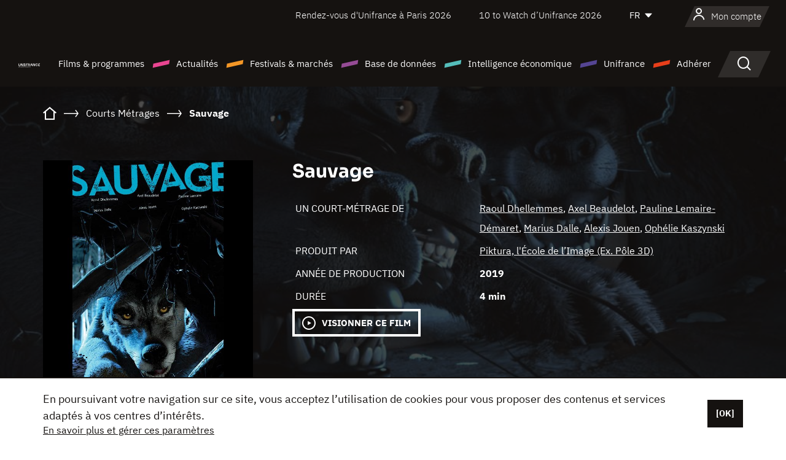

--- FILE ---
content_type: text/html; charset=utf-8
request_url: https://www.google.com/recaptcha/api2/anchor?ar=1&k=6LcJfHopAAAAAJA2ysQXhcpcbIYJi36tX6uIGLaU&co=aHR0cHM6Ly93d3cudW5pZnJhbmNlLm9yZzo0NDM.&hl=en&v=N67nZn4AqZkNcbeMu4prBgzg&size=normal&anchor-ms=20000&execute-ms=30000&cb=56kz06265aim
body_size: 49703
content:
<!DOCTYPE HTML><html dir="ltr" lang="en"><head><meta http-equiv="Content-Type" content="text/html; charset=UTF-8">
<meta http-equiv="X-UA-Compatible" content="IE=edge">
<title>reCAPTCHA</title>
<style type="text/css">
/* cyrillic-ext */
@font-face {
  font-family: 'Roboto';
  font-style: normal;
  font-weight: 400;
  font-stretch: 100%;
  src: url(//fonts.gstatic.com/s/roboto/v48/KFO7CnqEu92Fr1ME7kSn66aGLdTylUAMa3GUBHMdazTgWw.woff2) format('woff2');
  unicode-range: U+0460-052F, U+1C80-1C8A, U+20B4, U+2DE0-2DFF, U+A640-A69F, U+FE2E-FE2F;
}
/* cyrillic */
@font-face {
  font-family: 'Roboto';
  font-style: normal;
  font-weight: 400;
  font-stretch: 100%;
  src: url(//fonts.gstatic.com/s/roboto/v48/KFO7CnqEu92Fr1ME7kSn66aGLdTylUAMa3iUBHMdazTgWw.woff2) format('woff2');
  unicode-range: U+0301, U+0400-045F, U+0490-0491, U+04B0-04B1, U+2116;
}
/* greek-ext */
@font-face {
  font-family: 'Roboto';
  font-style: normal;
  font-weight: 400;
  font-stretch: 100%;
  src: url(//fonts.gstatic.com/s/roboto/v48/KFO7CnqEu92Fr1ME7kSn66aGLdTylUAMa3CUBHMdazTgWw.woff2) format('woff2');
  unicode-range: U+1F00-1FFF;
}
/* greek */
@font-face {
  font-family: 'Roboto';
  font-style: normal;
  font-weight: 400;
  font-stretch: 100%;
  src: url(//fonts.gstatic.com/s/roboto/v48/KFO7CnqEu92Fr1ME7kSn66aGLdTylUAMa3-UBHMdazTgWw.woff2) format('woff2');
  unicode-range: U+0370-0377, U+037A-037F, U+0384-038A, U+038C, U+038E-03A1, U+03A3-03FF;
}
/* math */
@font-face {
  font-family: 'Roboto';
  font-style: normal;
  font-weight: 400;
  font-stretch: 100%;
  src: url(//fonts.gstatic.com/s/roboto/v48/KFO7CnqEu92Fr1ME7kSn66aGLdTylUAMawCUBHMdazTgWw.woff2) format('woff2');
  unicode-range: U+0302-0303, U+0305, U+0307-0308, U+0310, U+0312, U+0315, U+031A, U+0326-0327, U+032C, U+032F-0330, U+0332-0333, U+0338, U+033A, U+0346, U+034D, U+0391-03A1, U+03A3-03A9, U+03B1-03C9, U+03D1, U+03D5-03D6, U+03F0-03F1, U+03F4-03F5, U+2016-2017, U+2034-2038, U+203C, U+2040, U+2043, U+2047, U+2050, U+2057, U+205F, U+2070-2071, U+2074-208E, U+2090-209C, U+20D0-20DC, U+20E1, U+20E5-20EF, U+2100-2112, U+2114-2115, U+2117-2121, U+2123-214F, U+2190, U+2192, U+2194-21AE, U+21B0-21E5, U+21F1-21F2, U+21F4-2211, U+2213-2214, U+2216-22FF, U+2308-230B, U+2310, U+2319, U+231C-2321, U+2336-237A, U+237C, U+2395, U+239B-23B7, U+23D0, U+23DC-23E1, U+2474-2475, U+25AF, U+25B3, U+25B7, U+25BD, U+25C1, U+25CA, U+25CC, U+25FB, U+266D-266F, U+27C0-27FF, U+2900-2AFF, U+2B0E-2B11, U+2B30-2B4C, U+2BFE, U+3030, U+FF5B, U+FF5D, U+1D400-1D7FF, U+1EE00-1EEFF;
}
/* symbols */
@font-face {
  font-family: 'Roboto';
  font-style: normal;
  font-weight: 400;
  font-stretch: 100%;
  src: url(//fonts.gstatic.com/s/roboto/v48/KFO7CnqEu92Fr1ME7kSn66aGLdTylUAMaxKUBHMdazTgWw.woff2) format('woff2');
  unicode-range: U+0001-000C, U+000E-001F, U+007F-009F, U+20DD-20E0, U+20E2-20E4, U+2150-218F, U+2190, U+2192, U+2194-2199, U+21AF, U+21E6-21F0, U+21F3, U+2218-2219, U+2299, U+22C4-22C6, U+2300-243F, U+2440-244A, U+2460-24FF, U+25A0-27BF, U+2800-28FF, U+2921-2922, U+2981, U+29BF, U+29EB, U+2B00-2BFF, U+4DC0-4DFF, U+FFF9-FFFB, U+10140-1018E, U+10190-1019C, U+101A0, U+101D0-101FD, U+102E0-102FB, U+10E60-10E7E, U+1D2C0-1D2D3, U+1D2E0-1D37F, U+1F000-1F0FF, U+1F100-1F1AD, U+1F1E6-1F1FF, U+1F30D-1F30F, U+1F315, U+1F31C, U+1F31E, U+1F320-1F32C, U+1F336, U+1F378, U+1F37D, U+1F382, U+1F393-1F39F, U+1F3A7-1F3A8, U+1F3AC-1F3AF, U+1F3C2, U+1F3C4-1F3C6, U+1F3CA-1F3CE, U+1F3D4-1F3E0, U+1F3ED, U+1F3F1-1F3F3, U+1F3F5-1F3F7, U+1F408, U+1F415, U+1F41F, U+1F426, U+1F43F, U+1F441-1F442, U+1F444, U+1F446-1F449, U+1F44C-1F44E, U+1F453, U+1F46A, U+1F47D, U+1F4A3, U+1F4B0, U+1F4B3, U+1F4B9, U+1F4BB, U+1F4BF, U+1F4C8-1F4CB, U+1F4D6, U+1F4DA, U+1F4DF, U+1F4E3-1F4E6, U+1F4EA-1F4ED, U+1F4F7, U+1F4F9-1F4FB, U+1F4FD-1F4FE, U+1F503, U+1F507-1F50B, U+1F50D, U+1F512-1F513, U+1F53E-1F54A, U+1F54F-1F5FA, U+1F610, U+1F650-1F67F, U+1F687, U+1F68D, U+1F691, U+1F694, U+1F698, U+1F6AD, U+1F6B2, U+1F6B9-1F6BA, U+1F6BC, U+1F6C6-1F6CF, U+1F6D3-1F6D7, U+1F6E0-1F6EA, U+1F6F0-1F6F3, U+1F6F7-1F6FC, U+1F700-1F7FF, U+1F800-1F80B, U+1F810-1F847, U+1F850-1F859, U+1F860-1F887, U+1F890-1F8AD, U+1F8B0-1F8BB, U+1F8C0-1F8C1, U+1F900-1F90B, U+1F93B, U+1F946, U+1F984, U+1F996, U+1F9E9, U+1FA00-1FA6F, U+1FA70-1FA7C, U+1FA80-1FA89, U+1FA8F-1FAC6, U+1FACE-1FADC, U+1FADF-1FAE9, U+1FAF0-1FAF8, U+1FB00-1FBFF;
}
/* vietnamese */
@font-face {
  font-family: 'Roboto';
  font-style: normal;
  font-weight: 400;
  font-stretch: 100%;
  src: url(//fonts.gstatic.com/s/roboto/v48/KFO7CnqEu92Fr1ME7kSn66aGLdTylUAMa3OUBHMdazTgWw.woff2) format('woff2');
  unicode-range: U+0102-0103, U+0110-0111, U+0128-0129, U+0168-0169, U+01A0-01A1, U+01AF-01B0, U+0300-0301, U+0303-0304, U+0308-0309, U+0323, U+0329, U+1EA0-1EF9, U+20AB;
}
/* latin-ext */
@font-face {
  font-family: 'Roboto';
  font-style: normal;
  font-weight: 400;
  font-stretch: 100%;
  src: url(//fonts.gstatic.com/s/roboto/v48/KFO7CnqEu92Fr1ME7kSn66aGLdTylUAMa3KUBHMdazTgWw.woff2) format('woff2');
  unicode-range: U+0100-02BA, U+02BD-02C5, U+02C7-02CC, U+02CE-02D7, U+02DD-02FF, U+0304, U+0308, U+0329, U+1D00-1DBF, U+1E00-1E9F, U+1EF2-1EFF, U+2020, U+20A0-20AB, U+20AD-20C0, U+2113, U+2C60-2C7F, U+A720-A7FF;
}
/* latin */
@font-face {
  font-family: 'Roboto';
  font-style: normal;
  font-weight: 400;
  font-stretch: 100%;
  src: url(//fonts.gstatic.com/s/roboto/v48/KFO7CnqEu92Fr1ME7kSn66aGLdTylUAMa3yUBHMdazQ.woff2) format('woff2');
  unicode-range: U+0000-00FF, U+0131, U+0152-0153, U+02BB-02BC, U+02C6, U+02DA, U+02DC, U+0304, U+0308, U+0329, U+2000-206F, U+20AC, U+2122, U+2191, U+2193, U+2212, U+2215, U+FEFF, U+FFFD;
}
/* cyrillic-ext */
@font-face {
  font-family: 'Roboto';
  font-style: normal;
  font-weight: 500;
  font-stretch: 100%;
  src: url(//fonts.gstatic.com/s/roboto/v48/KFO7CnqEu92Fr1ME7kSn66aGLdTylUAMa3GUBHMdazTgWw.woff2) format('woff2');
  unicode-range: U+0460-052F, U+1C80-1C8A, U+20B4, U+2DE0-2DFF, U+A640-A69F, U+FE2E-FE2F;
}
/* cyrillic */
@font-face {
  font-family: 'Roboto';
  font-style: normal;
  font-weight: 500;
  font-stretch: 100%;
  src: url(//fonts.gstatic.com/s/roboto/v48/KFO7CnqEu92Fr1ME7kSn66aGLdTylUAMa3iUBHMdazTgWw.woff2) format('woff2');
  unicode-range: U+0301, U+0400-045F, U+0490-0491, U+04B0-04B1, U+2116;
}
/* greek-ext */
@font-face {
  font-family: 'Roboto';
  font-style: normal;
  font-weight: 500;
  font-stretch: 100%;
  src: url(//fonts.gstatic.com/s/roboto/v48/KFO7CnqEu92Fr1ME7kSn66aGLdTylUAMa3CUBHMdazTgWw.woff2) format('woff2');
  unicode-range: U+1F00-1FFF;
}
/* greek */
@font-face {
  font-family: 'Roboto';
  font-style: normal;
  font-weight: 500;
  font-stretch: 100%;
  src: url(//fonts.gstatic.com/s/roboto/v48/KFO7CnqEu92Fr1ME7kSn66aGLdTylUAMa3-UBHMdazTgWw.woff2) format('woff2');
  unicode-range: U+0370-0377, U+037A-037F, U+0384-038A, U+038C, U+038E-03A1, U+03A3-03FF;
}
/* math */
@font-face {
  font-family: 'Roboto';
  font-style: normal;
  font-weight: 500;
  font-stretch: 100%;
  src: url(//fonts.gstatic.com/s/roboto/v48/KFO7CnqEu92Fr1ME7kSn66aGLdTylUAMawCUBHMdazTgWw.woff2) format('woff2');
  unicode-range: U+0302-0303, U+0305, U+0307-0308, U+0310, U+0312, U+0315, U+031A, U+0326-0327, U+032C, U+032F-0330, U+0332-0333, U+0338, U+033A, U+0346, U+034D, U+0391-03A1, U+03A3-03A9, U+03B1-03C9, U+03D1, U+03D5-03D6, U+03F0-03F1, U+03F4-03F5, U+2016-2017, U+2034-2038, U+203C, U+2040, U+2043, U+2047, U+2050, U+2057, U+205F, U+2070-2071, U+2074-208E, U+2090-209C, U+20D0-20DC, U+20E1, U+20E5-20EF, U+2100-2112, U+2114-2115, U+2117-2121, U+2123-214F, U+2190, U+2192, U+2194-21AE, U+21B0-21E5, U+21F1-21F2, U+21F4-2211, U+2213-2214, U+2216-22FF, U+2308-230B, U+2310, U+2319, U+231C-2321, U+2336-237A, U+237C, U+2395, U+239B-23B7, U+23D0, U+23DC-23E1, U+2474-2475, U+25AF, U+25B3, U+25B7, U+25BD, U+25C1, U+25CA, U+25CC, U+25FB, U+266D-266F, U+27C0-27FF, U+2900-2AFF, U+2B0E-2B11, U+2B30-2B4C, U+2BFE, U+3030, U+FF5B, U+FF5D, U+1D400-1D7FF, U+1EE00-1EEFF;
}
/* symbols */
@font-face {
  font-family: 'Roboto';
  font-style: normal;
  font-weight: 500;
  font-stretch: 100%;
  src: url(//fonts.gstatic.com/s/roboto/v48/KFO7CnqEu92Fr1ME7kSn66aGLdTylUAMaxKUBHMdazTgWw.woff2) format('woff2');
  unicode-range: U+0001-000C, U+000E-001F, U+007F-009F, U+20DD-20E0, U+20E2-20E4, U+2150-218F, U+2190, U+2192, U+2194-2199, U+21AF, U+21E6-21F0, U+21F3, U+2218-2219, U+2299, U+22C4-22C6, U+2300-243F, U+2440-244A, U+2460-24FF, U+25A0-27BF, U+2800-28FF, U+2921-2922, U+2981, U+29BF, U+29EB, U+2B00-2BFF, U+4DC0-4DFF, U+FFF9-FFFB, U+10140-1018E, U+10190-1019C, U+101A0, U+101D0-101FD, U+102E0-102FB, U+10E60-10E7E, U+1D2C0-1D2D3, U+1D2E0-1D37F, U+1F000-1F0FF, U+1F100-1F1AD, U+1F1E6-1F1FF, U+1F30D-1F30F, U+1F315, U+1F31C, U+1F31E, U+1F320-1F32C, U+1F336, U+1F378, U+1F37D, U+1F382, U+1F393-1F39F, U+1F3A7-1F3A8, U+1F3AC-1F3AF, U+1F3C2, U+1F3C4-1F3C6, U+1F3CA-1F3CE, U+1F3D4-1F3E0, U+1F3ED, U+1F3F1-1F3F3, U+1F3F5-1F3F7, U+1F408, U+1F415, U+1F41F, U+1F426, U+1F43F, U+1F441-1F442, U+1F444, U+1F446-1F449, U+1F44C-1F44E, U+1F453, U+1F46A, U+1F47D, U+1F4A3, U+1F4B0, U+1F4B3, U+1F4B9, U+1F4BB, U+1F4BF, U+1F4C8-1F4CB, U+1F4D6, U+1F4DA, U+1F4DF, U+1F4E3-1F4E6, U+1F4EA-1F4ED, U+1F4F7, U+1F4F9-1F4FB, U+1F4FD-1F4FE, U+1F503, U+1F507-1F50B, U+1F50D, U+1F512-1F513, U+1F53E-1F54A, U+1F54F-1F5FA, U+1F610, U+1F650-1F67F, U+1F687, U+1F68D, U+1F691, U+1F694, U+1F698, U+1F6AD, U+1F6B2, U+1F6B9-1F6BA, U+1F6BC, U+1F6C6-1F6CF, U+1F6D3-1F6D7, U+1F6E0-1F6EA, U+1F6F0-1F6F3, U+1F6F7-1F6FC, U+1F700-1F7FF, U+1F800-1F80B, U+1F810-1F847, U+1F850-1F859, U+1F860-1F887, U+1F890-1F8AD, U+1F8B0-1F8BB, U+1F8C0-1F8C1, U+1F900-1F90B, U+1F93B, U+1F946, U+1F984, U+1F996, U+1F9E9, U+1FA00-1FA6F, U+1FA70-1FA7C, U+1FA80-1FA89, U+1FA8F-1FAC6, U+1FACE-1FADC, U+1FADF-1FAE9, U+1FAF0-1FAF8, U+1FB00-1FBFF;
}
/* vietnamese */
@font-face {
  font-family: 'Roboto';
  font-style: normal;
  font-weight: 500;
  font-stretch: 100%;
  src: url(//fonts.gstatic.com/s/roboto/v48/KFO7CnqEu92Fr1ME7kSn66aGLdTylUAMa3OUBHMdazTgWw.woff2) format('woff2');
  unicode-range: U+0102-0103, U+0110-0111, U+0128-0129, U+0168-0169, U+01A0-01A1, U+01AF-01B0, U+0300-0301, U+0303-0304, U+0308-0309, U+0323, U+0329, U+1EA0-1EF9, U+20AB;
}
/* latin-ext */
@font-face {
  font-family: 'Roboto';
  font-style: normal;
  font-weight: 500;
  font-stretch: 100%;
  src: url(//fonts.gstatic.com/s/roboto/v48/KFO7CnqEu92Fr1ME7kSn66aGLdTylUAMa3KUBHMdazTgWw.woff2) format('woff2');
  unicode-range: U+0100-02BA, U+02BD-02C5, U+02C7-02CC, U+02CE-02D7, U+02DD-02FF, U+0304, U+0308, U+0329, U+1D00-1DBF, U+1E00-1E9F, U+1EF2-1EFF, U+2020, U+20A0-20AB, U+20AD-20C0, U+2113, U+2C60-2C7F, U+A720-A7FF;
}
/* latin */
@font-face {
  font-family: 'Roboto';
  font-style: normal;
  font-weight: 500;
  font-stretch: 100%;
  src: url(//fonts.gstatic.com/s/roboto/v48/KFO7CnqEu92Fr1ME7kSn66aGLdTylUAMa3yUBHMdazQ.woff2) format('woff2');
  unicode-range: U+0000-00FF, U+0131, U+0152-0153, U+02BB-02BC, U+02C6, U+02DA, U+02DC, U+0304, U+0308, U+0329, U+2000-206F, U+20AC, U+2122, U+2191, U+2193, U+2212, U+2215, U+FEFF, U+FFFD;
}
/* cyrillic-ext */
@font-face {
  font-family: 'Roboto';
  font-style: normal;
  font-weight: 900;
  font-stretch: 100%;
  src: url(//fonts.gstatic.com/s/roboto/v48/KFO7CnqEu92Fr1ME7kSn66aGLdTylUAMa3GUBHMdazTgWw.woff2) format('woff2');
  unicode-range: U+0460-052F, U+1C80-1C8A, U+20B4, U+2DE0-2DFF, U+A640-A69F, U+FE2E-FE2F;
}
/* cyrillic */
@font-face {
  font-family: 'Roboto';
  font-style: normal;
  font-weight: 900;
  font-stretch: 100%;
  src: url(//fonts.gstatic.com/s/roboto/v48/KFO7CnqEu92Fr1ME7kSn66aGLdTylUAMa3iUBHMdazTgWw.woff2) format('woff2');
  unicode-range: U+0301, U+0400-045F, U+0490-0491, U+04B0-04B1, U+2116;
}
/* greek-ext */
@font-face {
  font-family: 'Roboto';
  font-style: normal;
  font-weight: 900;
  font-stretch: 100%;
  src: url(//fonts.gstatic.com/s/roboto/v48/KFO7CnqEu92Fr1ME7kSn66aGLdTylUAMa3CUBHMdazTgWw.woff2) format('woff2');
  unicode-range: U+1F00-1FFF;
}
/* greek */
@font-face {
  font-family: 'Roboto';
  font-style: normal;
  font-weight: 900;
  font-stretch: 100%;
  src: url(//fonts.gstatic.com/s/roboto/v48/KFO7CnqEu92Fr1ME7kSn66aGLdTylUAMa3-UBHMdazTgWw.woff2) format('woff2');
  unicode-range: U+0370-0377, U+037A-037F, U+0384-038A, U+038C, U+038E-03A1, U+03A3-03FF;
}
/* math */
@font-face {
  font-family: 'Roboto';
  font-style: normal;
  font-weight: 900;
  font-stretch: 100%;
  src: url(//fonts.gstatic.com/s/roboto/v48/KFO7CnqEu92Fr1ME7kSn66aGLdTylUAMawCUBHMdazTgWw.woff2) format('woff2');
  unicode-range: U+0302-0303, U+0305, U+0307-0308, U+0310, U+0312, U+0315, U+031A, U+0326-0327, U+032C, U+032F-0330, U+0332-0333, U+0338, U+033A, U+0346, U+034D, U+0391-03A1, U+03A3-03A9, U+03B1-03C9, U+03D1, U+03D5-03D6, U+03F0-03F1, U+03F4-03F5, U+2016-2017, U+2034-2038, U+203C, U+2040, U+2043, U+2047, U+2050, U+2057, U+205F, U+2070-2071, U+2074-208E, U+2090-209C, U+20D0-20DC, U+20E1, U+20E5-20EF, U+2100-2112, U+2114-2115, U+2117-2121, U+2123-214F, U+2190, U+2192, U+2194-21AE, U+21B0-21E5, U+21F1-21F2, U+21F4-2211, U+2213-2214, U+2216-22FF, U+2308-230B, U+2310, U+2319, U+231C-2321, U+2336-237A, U+237C, U+2395, U+239B-23B7, U+23D0, U+23DC-23E1, U+2474-2475, U+25AF, U+25B3, U+25B7, U+25BD, U+25C1, U+25CA, U+25CC, U+25FB, U+266D-266F, U+27C0-27FF, U+2900-2AFF, U+2B0E-2B11, U+2B30-2B4C, U+2BFE, U+3030, U+FF5B, U+FF5D, U+1D400-1D7FF, U+1EE00-1EEFF;
}
/* symbols */
@font-face {
  font-family: 'Roboto';
  font-style: normal;
  font-weight: 900;
  font-stretch: 100%;
  src: url(//fonts.gstatic.com/s/roboto/v48/KFO7CnqEu92Fr1ME7kSn66aGLdTylUAMaxKUBHMdazTgWw.woff2) format('woff2');
  unicode-range: U+0001-000C, U+000E-001F, U+007F-009F, U+20DD-20E0, U+20E2-20E4, U+2150-218F, U+2190, U+2192, U+2194-2199, U+21AF, U+21E6-21F0, U+21F3, U+2218-2219, U+2299, U+22C4-22C6, U+2300-243F, U+2440-244A, U+2460-24FF, U+25A0-27BF, U+2800-28FF, U+2921-2922, U+2981, U+29BF, U+29EB, U+2B00-2BFF, U+4DC0-4DFF, U+FFF9-FFFB, U+10140-1018E, U+10190-1019C, U+101A0, U+101D0-101FD, U+102E0-102FB, U+10E60-10E7E, U+1D2C0-1D2D3, U+1D2E0-1D37F, U+1F000-1F0FF, U+1F100-1F1AD, U+1F1E6-1F1FF, U+1F30D-1F30F, U+1F315, U+1F31C, U+1F31E, U+1F320-1F32C, U+1F336, U+1F378, U+1F37D, U+1F382, U+1F393-1F39F, U+1F3A7-1F3A8, U+1F3AC-1F3AF, U+1F3C2, U+1F3C4-1F3C6, U+1F3CA-1F3CE, U+1F3D4-1F3E0, U+1F3ED, U+1F3F1-1F3F3, U+1F3F5-1F3F7, U+1F408, U+1F415, U+1F41F, U+1F426, U+1F43F, U+1F441-1F442, U+1F444, U+1F446-1F449, U+1F44C-1F44E, U+1F453, U+1F46A, U+1F47D, U+1F4A3, U+1F4B0, U+1F4B3, U+1F4B9, U+1F4BB, U+1F4BF, U+1F4C8-1F4CB, U+1F4D6, U+1F4DA, U+1F4DF, U+1F4E3-1F4E6, U+1F4EA-1F4ED, U+1F4F7, U+1F4F9-1F4FB, U+1F4FD-1F4FE, U+1F503, U+1F507-1F50B, U+1F50D, U+1F512-1F513, U+1F53E-1F54A, U+1F54F-1F5FA, U+1F610, U+1F650-1F67F, U+1F687, U+1F68D, U+1F691, U+1F694, U+1F698, U+1F6AD, U+1F6B2, U+1F6B9-1F6BA, U+1F6BC, U+1F6C6-1F6CF, U+1F6D3-1F6D7, U+1F6E0-1F6EA, U+1F6F0-1F6F3, U+1F6F7-1F6FC, U+1F700-1F7FF, U+1F800-1F80B, U+1F810-1F847, U+1F850-1F859, U+1F860-1F887, U+1F890-1F8AD, U+1F8B0-1F8BB, U+1F8C0-1F8C1, U+1F900-1F90B, U+1F93B, U+1F946, U+1F984, U+1F996, U+1F9E9, U+1FA00-1FA6F, U+1FA70-1FA7C, U+1FA80-1FA89, U+1FA8F-1FAC6, U+1FACE-1FADC, U+1FADF-1FAE9, U+1FAF0-1FAF8, U+1FB00-1FBFF;
}
/* vietnamese */
@font-face {
  font-family: 'Roboto';
  font-style: normal;
  font-weight: 900;
  font-stretch: 100%;
  src: url(//fonts.gstatic.com/s/roboto/v48/KFO7CnqEu92Fr1ME7kSn66aGLdTylUAMa3OUBHMdazTgWw.woff2) format('woff2');
  unicode-range: U+0102-0103, U+0110-0111, U+0128-0129, U+0168-0169, U+01A0-01A1, U+01AF-01B0, U+0300-0301, U+0303-0304, U+0308-0309, U+0323, U+0329, U+1EA0-1EF9, U+20AB;
}
/* latin-ext */
@font-face {
  font-family: 'Roboto';
  font-style: normal;
  font-weight: 900;
  font-stretch: 100%;
  src: url(//fonts.gstatic.com/s/roboto/v48/KFO7CnqEu92Fr1ME7kSn66aGLdTylUAMa3KUBHMdazTgWw.woff2) format('woff2');
  unicode-range: U+0100-02BA, U+02BD-02C5, U+02C7-02CC, U+02CE-02D7, U+02DD-02FF, U+0304, U+0308, U+0329, U+1D00-1DBF, U+1E00-1E9F, U+1EF2-1EFF, U+2020, U+20A0-20AB, U+20AD-20C0, U+2113, U+2C60-2C7F, U+A720-A7FF;
}
/* latin */
@font-face {
  font-family: 'Roboto';
  font-style: normal;
  font-weight: 900;
  font-stretch: 100%;
  src: url(//fonts.gstatic.com/s/roboto/v48/KFO7CnqEu92Fr1ME7kSn66aGLdTylUAMa3yUBHMdazQ.woff2) format('woff2');
  unicode-range: U+0000-00FF, U+0131, U+0152-0153, U+02BB-02BC, U+02C6, U+02DA, U+02DC, U+0304, U+0308, U+0329, U+2000-206F, U+20AC, U+2122, U+2191, U+2193, U+2212, U+2215, U+FEFF, U+FFFD;
}

</style>
<link rel="stylesheet" type="text/css" href="https://www.gstatic.com/recaptcha/releases/N67nZn4AqZkNcbeMu4prBgzg/styles__ltr.css">
<script nonce="PsXK71NKqEWXr22JKXO4Ww" type="text/javascript">window['__recaptcha_api'] = 'https://www.google.com/recaptcha/api2/';</script>
<script type="text/javascript" src="https://www.gstatic.com/recaptcha/releases/N67nZn4AqZkNcbeMu4prBgzg/recaptcha__en.js" nonce="PsXK71NKqEWXr22JKXO4Ww">
      
    </script></head>
<body><div id="rc-anchor-alert" class="rc-anchor-alert"></div>
<input type="hidden" id="recaptcha-token" value="[base64]">
<script type="text/javascript" nonce="PsXK71NKqEWXr22JKXO4Ww">
      recaptcha.anchor.Main.init("[\x22ainput\x22,[\x22bgdata\x22,\x22\x22,\[base64]/[base64]/[base64]/bmV3IHJbeF0oY1swXSk6RT09Mj9uZXcgclt4XShjWzBdLGNbMV0pOkU9PTM/bmV3IHJbeF0oY1swXSxjWzFdLGNbMl0pOkU9PTQ/[base64]/[base64]/[base64]/[base64]/[base64]/[base64]/[base64]/[base64]\x22,\[base64]\\u003d\x22,\[base64]/BsOBwpfCn8O0wq4sw6FBb1zDr8KNNTZuwoDCrsOZwpnDpMKdwodJwqHDlcOiwqIHw4LCjMOxwrfCtcOHbhkjYzXDi8KBHcKMdCbDghs7CXPCtwtgw7fCrCHCrMOYwoIrwp8bZkheV8K7w54JAUVawo3Cti4rw6/DqcOJehxZwro3w7bDqMOIFsOtw4HDim8Lw7/DgMO3BmPCksK4w6PCgyoPBWxqw5B4HsKMWizCgjjDoMKZLsKaDcOBwozDlQHCg8OodMKGwpjDn8KGLsOiwq9zw7rDqgtBfMKVwqtTMCTCvXnDgcK/[base64]/Cqz4kdsKpw5TDpHt7BsO+cVAqH8OdLgsAw4zCk8KxBhHDm8OWwoTDsBAGwr3DiMOzw6Iaw4jDp8OTMMOBDi1QwoLCqy/[base64]/[base64]/RVYBLSXDp1DDriTCsAHCk8OiDcOgXsK1N8K4IMOIEiYdBS1PTsOpP1Qkw5rCqcOxSsKPwq1aw6Q5woXDncOnwqc4w5bDr1DCqsOGH8OowrNVBiAzYiXCpjwqEhPDuB/Coz0zwrMMw7fCmQwmHcKjOMOLc8KAwpTDll5yPn7CjMOTwq0TwqApwr/[base64]/DkRQcw6xaPDnDpHjDhRA/wqMDwoEjw51/[base64]/[base64]/CvMK2D0BHw4vDk8O1An8xw7onUcOSwozCrsOawp8aw4dgw5rCmMKWR8ObJGwQKMOrwqZVwqjCnMKOd8OjwpbDnW3DrsKwbMKidsK0w6ktw63DhSxiw7XDkMOIw6fDg1HCt8OhTcK0BGlFPCk2RBBmw4dYLcKLLMOOw6jCusKFw4/DgjLDosKeUWTCrHLCusOYwpBGPhU6w7pWw7BMw6/Cv8O/woTDj8KTfcOWIVA2w5JTwpx7wp4/w7HDoMKKTQrDq8ORYGHDkjDDl1vCgsOHwprCscKcYsKSdcKFw4M/OcKXfMKCw6tweCfDnjnDmcKiw67CmV42KsK5wpkGZlEoaQABw7HCnVbChX4IGl/Dj37CnMKtw63DtcKXw4DDtUhEwpzDhnHDpMOnwprDjkNfw6lgJMONwozCo0EzwoPDhMKYw5t/wrfDoHXDuH/DnUPCucO5wqHDiiXDosKKUsOMbH7DoMKgYcKaCiV4dsK/c8Ohw43DicKTfcKmwoXDt8KJZ8Obw49lw4TDtsKCw40+SnjDkcOVwpZHTsOvIH3Dq8OqUVvDtQk1KsOzGX3DrhMYH8OjFMOnbMOwbm0+VzkWw7TDimEBwosKJ8Onw47CoMOKw7ZEw4FawofCoMKeAcODw4VjUwPDo8O3HcObwpExw4Mbw5HCscKzwqw9wq/Dj8Kjw41uwpTDp8KQwrbCqMKzw7RRAkXDlsOIJsObwrvDjnRVwqzCiXw6w6wuw7wdKcOqwrIew7Npw6rCngxhwqnCmcOESVTCuT83GTUkw7F5NsKPQSgVw4Vkw4TDs8OgDsKcfsKiVFrDjcOpfmnCpMKYGFgAHsOCw6jDrwLDp0tiY8K8XUfCicKSaw4NRMO/[base64]/OnUkFSfCjCttw5LCq8KoE2YHwqVqDcO7w4rCuULDhTs3w7sqHMOlRcKtBzTDrwvCj8OnwrTDrcK9YFsOBnUaw6IDw6Iow7fDksKGF3TCmMObw6h7F2Amw5RiwpvDhcKkw7xvEcO3wqPChzXDjgsYIMOuwpY+MsKkMBPDmMKcwqouwr/DlMK/HC3DkMOcw4U3w4sxwpvCuxN0OsKWAxBBfmrCpsK0NCUowqfDtsKkZsKTw7vCoD9MM8KmQcOYw4nCnlZRQljDmGN/dMK2TMK4w5kXeC3ClsOBTDt0XwBxezxDTsOdH2HDgx/Du0AzwrrDlXZuw68GwqTDmnnCi3QhLVjCv8OrRjjCln9cw6PCgifCvsOeVMKeIARkw4PDpGfClHR0wrnCisO+LsOGKsOMwo/[base64]/BMOdIsO6Hml+wq7DmgnDsBzDli/CmVPCnj9/XFcdQGNywqfDr8KUwpggTMK2YMOWw6HChH/DosKSwosyN8KHUmlfw6wlw70mO8OEJDcmw64sFsOsRsO5U1nCkWV9dsOsLGbDrilvD8ONQMOzwr1nEsOGcsOyMMOGw5soSQAPbB7CqUrClmvCl3tNK2zDvMKywpvDlsO0HA/ClhDCl8OAw7LDojDDlcOlwox5UVrDhXJIaAHCi8K0QjlBwqfCu8O9DxRSEsKnCmTCgsKtUmXCqcK+w7ZXcTt/ScKRNsKbS0pyamDCgyLCuhdNw6fDsMKVw7B1WQfDmE1iNMOKw4LDtT/DvF3CmMKDLcOxwppCQ8KMIVkIw7llJMKYCyNpw67Com4/I25Qw4HCvW4gw5xmw5A8fAEVXMKrwqZQw61ODsOww5wDa8KjEsKdawLDssO3OgsXw4vDnsO4eiVaECnDtsOow4R6CzZnw6w7woDDu8KLaMOVw44zw63DqVfDmsKpwp3Dl8KhWsOER8OEw4LDhMKGFsK1dcKuworDqRbDnU3CvGF+FQ/Dh8ORwqTDkzbDrcKNwo1Ew7PCpk8Dw7nDsQknXMOmVlTDjGzDgg3DlAjClcKHw5EKG8Kra8OMEsKzecOvw4HCjMORw7R6w44/w65OSG/DrHzDg8ONTcOQw4Ysw5zDhE3Dq8OgJms7FMO1NcO2B2HCtcOnHyMeHMOXwrV8P0HDinZjwqcSKMKoMnt0w5rDt0HClcOIwplXTMKKwonCtyo8wpxMDcOkJkXCjkLDt1EXWx3CusOBw7vDshUqXktKFMKiwrwawpVDw4zDqHIsEQ/[base64]/CknoQwqp5w7IAAMKEwrAScDfClWYsDT1mCsKrwr3CsXdMbwcJw67CicOTSMKQwo7Di0fDu37Cu8OUwrQIbSV5w457SMOka8KBw4nDpHppXcKiwpFhV8OKwpfDmirDrX3CpVtaT8OqwokSwphbwqFZTQTCrMOQUGo0MMK/[base64]/Dr19/w7DCuRfDvRvDn8O/wqMzbXvDqsKtSjotwq8fwoAYw7bClsK7DllTwpbCncOvw6giYSHDrMOrw5zCihhMw6jDjcKWGSFpP8OHKcOrwoPDvgnDisO0wrHClMOFPsOQVMKmKMOsw63Cq0fDjjdawpnCgmhKLxFLwrgAR28iwozConfDqMKuL8OibcKWUcO2wqXCicKaX8Kswr/CpMO6dcOPw6vDvsKcZxDDliXDhVvDog50VFcGwq7DiyXCo8OVw4LCiMOzwqJDAsKLw7FEKzMbwpVmw4N2wpTDl1s3wrLCnUoEH8Olw43CpMKBPw/Dl8OgEsKZG8KvbAQVf2zCtMKGWMKCwop+w7rCmh5Rwrsyw5bDgMKnS2B4Sz8ewrvDvAbCuT/[base64]/DpsO7GUEObxPDiU8pR8KfYHDCpMOywqHChMOoP8KxwoNPMMKTTMK5UHUYKDTDqhRrw6ApwrrDr8OmC8OVNsOiAndKQDDCgww7w7DCqWfDvw15c2Ilwo5eZcK/wot7fwTClcOyTsKSasOJEsKjRUlGTSXDkVLDu8OKUMKHZsOQw6PCmU3Dj8ONQHcQVWTDnMK7fS9RHVQzEcKqw6vDqy/[base64]/[base64]/CjzbCl8KAwpMcw7oUw44ywp8swqXCgjwqBsOnfMOPw5nDoT0qw6Uiwoo5FcK6woTDlGvDhMOBRcOEIMK/wr3DuA7CsAJpwrrCocO7w5QvwqZcw7fCg8O1TB/DhFd1PU/CqBfCmg/Cvw1WfSzCusKxdwpwwqvDmh/DgsO9LcKJPlFFfMOHHMK0w5bCm3LChcKtN8O/w6LChcKqw7FDOHbCt8K0wrt/wpzDmsO/M8KBcsOQwrXDucOwwp46PMKzUsKhdMOUwqkHw65mWGBZQRvCo8KmD2fDgsOow5Nvw4HDhMOxVUjCokhvwpvChBwgHGgbBMKJUcK3ZVViw43DqSdNw5XCpgBkJcKfRwvDicOAwoACw5oIwo8wwrDCnsKPwqvDtWzCv09/w5J9TcOCEzTDs8O5AsO3DAvDmS83w5vCqk/ChcOQw4/[base64]/bi/DkX/DvcKsY8KrMUFvw5ZjCwvDmMKBwqkeXMKeMsKLw7bDvjnDuE3DpFkfAMK4C8KmwrvDgEbDhhxTfQPDnjwmwrxLw69jwrXCi1DDicKeDS7DiMKMw7ICRcOowrPDmFbDvcKgwrckwpdFAsKYesOXI8KLdcKsBcO/cW3Cr3TCmcK/[base64]/DplVaEyU5GkPDnMKOXyLDnCdIR8K4HcO8woMUw7TDtMKsGhhUR8KHdcOzfMOrwo08wrDDp8OAEMKyN8Oiw7VBQn5Iw4gkwrVAJj4XPA/CrcK8S1bDksKewr3CjBbCvMKHwqPDqQs5cR4lw6nDrMO2Hms4wqJnIgx/WxTDgVEpwonCncKpQ14mbVUjw5jCrw/CgBfCrcKfw5TDvhpCw6ptw54oLMOsw4nDuUxpwrkbAWd7woB2I8OnAj/[base64]/wprCvHYHc14iwpDCnXPDgcKqF2rCisKGwrpzwrnCihzDjzxhw5EvIsKzwr8Hwr0jLGPCtsKKw7AnwpTDmQvCp0hZNljCscOmJUACwo05wrNWXDjChDnDtcKXw4YMw7PDhWQfw4wpwqRpZ3fCjcKiwrQDw4M8w45Tw51lw4pkw7E4NRlrwqvCgV7DksKLwpnCuGo/[base64]/Ch1bCuSMpw4YIw4HDuMKvw5rCr8O0w4DColDCu8KuXkjCo8OPfsKxwqcPPcKyRMOKw5IUwrUtAAnDqjXCl0gNXsOQHz3Cu0/DlHsDKFVew7xew5BSwplMw6bCvW3Ci8KVwqBJVMK1D3rCkCdQwqnCl8OEfmUMR8OZGcODZ0/DtcKXSBpuw5E8ZsKBYcKsZFp+McO4w4rDk3tywrQhw7rCoXjCpzXCsjAOOFXCpMOPwqTChMKWbxrDgMO0TVA8HX4AwoXCksO1fcKNCm/Cq8OqPVRiRnlawrtMQcOTwpjCl8Oew5hsecOOY0sKwpPCryl3KMKww6jCogckCx5xw6rDjMOgEsKww6zCqgp8HcK9RVLDpnfCsV0Yw48CDMKmRMONwrrCtX3Cmgo8FsOcw7N+ZsOlwrvDvMK8wqo6GF0Jw5PDs8OqelMqYi/[base64]/w4zCm8Kyw4NWEMKMw6LDjMKJJ8K+w6vCrMK4wrfCq30wLcKMw4Jcw7ZbP8Kkwp3CusK1PzXCn8OWXDvCmMKQATTDm8KIwqvColPDsRrCssO6woxHw6/CvcOvBmHClR7DqX/DpMOVwr3Dkx3Ct31Vw6s+E8KjAsO8w4nCpmfDjBPCvj7DnBksDVdTw6oewr/[base64]/Ds1fCmmBbw7wbwpPDvGReBWPDkl7CnMK2w6hpwqdqBsOow5XDmnrDucO+woBBwovDrMOfw7HCuArCtMKlw6M0QcOyYgHChsOlw6JVR01yw4wFYsO9wq7CjmPDt8O8w6PCi1LCkMOpdRbDiUbCozPCmw1xesK1RsK/RsKsbMKcw5ZGZ8KaamNPwqpSFcKAw7vDkBs/RVJOeUYew6/DvcKxw48zdcOuJTwsaFhcdsKxBXtyMBlpWhJ3wqweQMKzw4cXwqbCncO/wolQQABkFsKPw657wonDr8OsE8KhH8K/wovDl8K4fkxfwp/[base64]/DjkocTsOGBsKZKFTDosOQI3vDo8OjUTfDk8KfA0/DsMKuHRnClDXDkSjCpzXDqyzDtR4hwqDCucK/SMK7w7IQwopgw4bCh8KPEHNuCTZHwrHDocKsw7Nbwq/Cl2PDgx8KJGrDn8KfeDDDhcKIGmDDnsKaBXfCgzfDk8KXOzDCtAzDq8Kzwo8qfMOJJHRkw7duwpLCgsK/w65YLioNw5XDlsKoGMONwrLDt8O4w7Z3wqkwOBRBfjzDgcK9fmHDgMOfwoDCuk/[base64]/DuRENwr/DoMOGw5EiwpjDi8KCwqgNDMOCwoHDsAYXf8KnBMOlGl5Lw71BXh7Dm8K+PcOPw7cIZ8KvdmXCi2zDs8K9wqjDm8K+w6RzKsKkDMKjwpLDisOBwq9aw6LCuw7Co8Ktw7wfQAEQJUsTw5TCm8KXUMKdBsKjY2/CpiLCpMOVwroDwq1bLcOMWEh6w53CssO2YFwYXxvCp8KtBXfDtUZgWcOeIcOedB19wpXDrcOKwrTDoRUNVMOhw4TDnsKSw69Rw7dnw6R9wp3DvsOJRMOOEcODw5tHwqMcA8KzKUtqw7DCiDkSw5DCkjNZwp/[base64]/DoMKjwp8tOcKbD3TCjMKZdMKDa8Ogw57Dh05zwrNcwr86dsKDVDPDi8Klwr/Do1PDusKOwonCtMOOEiAvwpPDocKlwqbDqDxdw65VLsKRwrsIf8KIwoRPw6VSXW4HIXjDgWdAVVlLw7p/wrHDo8Ozw5HDmQ0QwrlkwpYoEV0CwrfDlMOpe8ORAcKLccKiXm8cwoZSw4jDglXDuXbCtXcQL8KCwqxZM8ObwoxWw77Dmx/[base64]/[base64]/ZGnCj8O5w6fDlcKZJQTCplrDhFdNw4vCmMKdw7/CtcOiwrl6ZhfCtsKRwrZ2FcOLw6/Dly3Do8Olwp7DlG1wVsOOwow+DcKtwqPCsX8oGVHDp1EHw7rDm8OIw6QAXDTDigx2w7/Con0bBFvDuGVKXsOswrtWDMOYdTJ4w5vCrMKzw7rDpcOjwqjDq1bCisOHwrLCgxHDs8O7wrbDncKiw5VBSxzCmcKUwqLDuMOXOjkCK1bDp8ONw6gSX8O6X8ONwqtuacKjwodpwpPCpcO/w6HDuMKcwpfCiHrDoy3DrXjDssOiX8KxYcOieMOZwpnDgcOFCFfCrl1FwpYIwqtGw5PCs8KYwoN3wpLCo1cvc2YBwoQzw5HDmA3DpUpXwrbDozViCwHDsm1owoLCjxzDo8OdX01qPcOBw4/CoMOgw4wJPsOZw5vCrxLDogfDpBpkw6B1bQF4w756w7cNw5UuFsKVWjDDi8ODfDbDjHHCmCrDv8KcbAEqw7fCtsOlegPCjsKtbMKRwpgWS8OVw40oXDtTeA4Owq3DocOuW8KJw5TDlMK4WcO7w7UOD8O3C2rCgVjDtS/CqMOUwo7CoCgywpZbNcKRKsKCOMKYHcObc2jDg8KTwqoBIgzDh15gw77CrHsgwqtVOyRrw5IjwoZdw47Ch8OfasKuR20sw5pjS8O4wqbCpsK8N0zCpEsow5QFw4DDl8OHFl/DtcOCVQXDncKswozDs8Orw5TCr8OYYcKQJkbDmcKRJMKVwrUSaDTDlsOowqgAecKWwrbDnwQvS8O9KsKmwrHCv8OLPBvCt8OwPsKjw6nClCTCnhzDr8O8OCw4wpXDlMO/Z3IVw6Bnwo02F8KAwoJ5K8OLwrfCsDLCnVE+QsKdw73CoHwVw4/CoXxjw7cUwrMCw4ohdQDDjRrDgl3DtcOpTcOPPcKEw4HCvcKPwrcawpnDj8KLSsOnw5pTwoQPaQ9PAUA5wprCmsKFAgfCo8KNWcK2LMOcCX/[base64]/V2TDqMOEIQYLdMKVXxTCs8KKZsOubcOEw68XNSHDhsKPWsOXKMOiwq3DksKPwpnDrEjCoFwVHMOUYGbDm8KTwq0NwobCvMKfwqTCvzgPw5kHw77CjkLDowNmHw9kP8OJw4rDtcO8HcKpRsOoSsOcRnJGUzhFD8K/wotVR2LDhcKuwr3CpFlhw7HCinVFLcKuaS/DmcK4w6HCosOkcS84CMKSXUfCtkkXw4DCn8KBCcODw4jDsyvCoQnDh0PDgQHCqcOaw4DDv8Ksw6hpwrvDr23DisKhLC57w7gMwqHDosO1wr/CqcOewpF6wrvDjMKnD2LDoWPCmX1AE8OvesOiAWZ/MhfDtmI4w7wTwo3DtlRSwrYxw498NTfDssK8wp7DmMOKEsO9LMOQfH3DrVDChGfCn8KPblDCjMKEQBcqw4bCjnbCk8O2wr/[base64]/fkzDhkxeGsKBw4bCm3fDoMKqw5VZQFnCqsOnwoXDvHQ4w77CsHDDhcO6wpbCmCPDgVjDssKBw4p/K8OVAcKRw4ZcQ1zCsWgrdsOYwq0ywoHDq0HDl0/Dj8OBwpnChHTCk8O4w7LDj8KkEEsWF8OewrbCi8OzFzzDnC/DpMOLVSLDqMK0SMO3w6TDtXnCj8Kpw6jCnx0jwpgNwr/Dk8K6wrfClzZwXC7Ci3rDocO5ecKRMiYeGE4PWsKKwqVtwr/Cn08Hw6ZFwrpyb29Rw7xzHUHCkT/DgCRlw6pmwqXChMO4SMKHJlkRwqTCrcKXBix/wo40w5pMfhLDt8OTw7YUYcOdw5rDlhRAasOOwpDDpRZxwoRzVsOxdCvCpErCscO0w591w5HCpMKLwrXCn8KDL0DDksKDw6sfHMObwpDDu2R1w4ANHz1/wrcaw7XCn8Kobj5lw7hiw5nDq8KiN8K4w5VEw60qOcKvwocBw4HDlxRyJARJwpwmw7/DmsOowrXCr09SwrIzw67CvEnCpMOlwq0ZasOtCyHClEU/a1fDhsObOMKzw6lNXmTCpRkNWsOrw4HCu8OBw5PCjMKDwr/[base64]/DrTnDusO1wqjDtwLDtMOqDXvDksKRFcKfV8KQwozCoCLCh8K7w7nCqD7DpcOZw6XDtsO5w7IQw64XfcKuQQHCvcOGwrvCn2TDo8O3w6nDk3oaGMKlwqrDsFfClHzDjsKYC1PDuzTDi8OVZ2PClQcpdcOHwpvDpRUCaBHCj8Kow6Uwclo0wprDuTLDoGB/[base64]/[base64]/CmMOcTMOPw4nCvcOxwrPDssO/w74jwp0ZMABjaMONwqXDsVVtw4LDpMKAYMKYw4HDnsKRwo/DrsOVwpzDqcKvwrzChBfDiDHCjMKcwp1JVsObwrAQHVDDuAkFBDPDu8OkXMKIFcOCw7LDkgBDeMK/[base64]/[base64]/[base64]/CusOAfH7Cry/[base64]/Dqwkow50dwqPDtDgeV8OqcsK+ScKbw6NdAGNMAjDDv8OqZUoMwpjCuHDCvQLCt8O2fsOwwrYPwrdBwpEtw7rDlhPClicpfVwVGXDCpRrCpUHDkDpoPMKVwqltw7zDiV3ChcOLwo3DrcK6aRDCrMKewp49wqnCi8KAwogKcMKNTcO3wrzCjMO/[base64]/[base64]/cMOjBsOLDMOww5TCrHHCp8K+w4HCuxfCr0jCq2zCuS7DosOowqtoFsOsGsKAJMKNw6Jhw6NPwrkgw4Qtw7Yvwp04KEZDKcK8wpAQw5LCiyUwWAwgw7PCqmApw683w7hIwrvCs8Okw77ClWpHwpQVKMKPJMOhU8KKRMK5VW3CkQt/Wit+woPCusOLV8OWMgnDo8KvesO5w7B+wrzCrnDCssK5wpHCsk3CqsK/wpTDqXPDmkDCicOQw6HDocKcBcOZDcK2w5VwP8KJwowLw6DCp8OmV8OJwqTCklJ0wrnDsBYNw49wwrzCoC4BwrbCt8OLw4BSF8KcUcO3BTrCrzNFXnsrB8OHYsKzw641KkzDgRrCpXXDscOVwofDlh9Ywr/DtWvDpC/[base64]/O13Cg8KlYcK0cg4tNMOow7zDjWfDknrDrMKEf8Kowrpnw4TCqHsFw5cjwoLDhsOXV2Ekw61FbcKeL8OWaQdFw6zDpsKsfi12w4DCpk41w6xBF8K4wps/wpRMwqA7FcK/w6c5w4k3WwBIRMOdwq4hwrTDg1k0NXHCkABJwpTDhMOow6s+wq7CpltaVsOtScOEZFArwqx+w7jDo8OVCMOxwqEQw4daWcK6w5IHQw91PsKecMKTw6/DssOiL8OYWFLDkXd+RQINX254wrvCssOhJ8KMO8O/w5/DqSrCsGLCkBhHwqZvw7TDh3I7JFdADcOnWRMwwo3DkFrCv8K0wrltwrzCn8K/w6HCvsKNwrEGwqnCqRR0w6rCgcK4w4TDosOow7vDl2gLwqZSw7HDisOswrPDhBzCisOaw5UZJH0fRWvDtGoQdznDu0TCqhJZKMKawo/DvFzCqX1iMMKQw7RDEsKPMjrCqcKiwoNUMMO/DlPCqMOnwonDnMONwpDCvzPCmnUyGwk1w5rDhMOjMsKzflZRB8O8w65Ww7DCm8O9wojDrMKMwqnDicK/DnTCm2IMw6oWwp7DpMObPF/Du35uwpQwwpnDmcOaw6/Cq2UVwrHDkBsTwqhTI3rDjsK+wr7CucOVCwlWVmhVwpXCgsO/HVvDvANww5XCpmpJwp7Dt8OxO23ChBnCp2LCpzjCncKEfcKTwpwuOsKlBcOTw6ITSsKOwptIO8K+w4JXQzTDkcKSPsOZw61SwpBnMMK/wpXDj8KowprDhsOYQR9VXnBFw6g4Z1LDv0FCw5nCu0cXcSHDp8K8G187ZSrDqcKbw4xFw4zDhVXCgCvDj2DCjcOQUnc9OH8SLFIucsKlw6FjFQ4bfsOJQsOwBcOqw7szAE4XaAM4wobDhcOsR118NCrDiMKYw4phw6/DsCZHw4kbRj0XUcKewqAqcsKpIGRVwozCqMKHwqAywpwEwokJC8Orw5TCu8OSJMOsQkVEwr/Ci8O4w4jDsmXCmgHDh8KuVsOOclEow5HCoMKxw5RzJEVJwpjDnn/CksKrW8O8wq9rVzLDiWHCv35Ow51VLBE8w4ZDwrrCoMKAGTHDrlLCo8OKOR/DhnzDssOSwpZ5wo7DqsOxKn7DiEA3KwTDtMOkwrzDksOHwpxBZcOrQsKPw5F6W2sQd8KRw4E7w7ZxO1IWPGQ/[base64]/[base64]/w6DCp8Kow50Yw5VNwqbDncKJfxtQwp9sNMKLZMOwW8OYQxnDjAwNXMOJwr/CjMKnwpUqwolCwpBKwpJswp0wekfDpCh1bA/Co8KOw44FO8OAwrguw4PCkjXCp3QGw7LCiMO/w6Qjw4EQfcOUwq8oJ3VldcKvbgjDuzTCqcOIwqc9wpt2wrTDjk/Chj9ZchENVcO5w7vCn8KxwpAHUB5UwoQzDjfDrV8yZHknw6lDw7QjDsO0OcKLITrChcK7bsKVM8KwYirDgH9qFToCwrkWwo5rK3EMEnE8w4HCmcO5O8KTw4nDo8OzUsO5wrbDkxALe8Kuwpgswqw2SlTDk0TCpcKxwqjCrsKmwp3Dk1Jiw4bDkkdVw50/ekdtbMKOW8KIZ8Oiwo3DvcO2wqfCg8KkXB1tw6MaD8OBwpbClU8VUMOEVcOZVcOVwoTCqMONw63DqFU3TsOtFMKmQDgpwoHCusOOCcKIYsK/T0Aww47DpQMHJSQxwpPDnTzDlcK1w4LDvUHCpcOGLwjDvcK5LMKnw7LCr0ZQHMKBMcOzJcOiOsO8wqXClm/CusOTd1lfw6d2BcOUSEAZMsOuccKkw47CusOlwpDDgMK/[base64]/CjsO8IsO8M8OIwp8/[base64]/DrsKBwrAmQVjCvEwTOMKAFcOIwovDgC/CoXLDjMO6eMK1w5HCl8OHw715By/Ds8K4SMKdw5NYJsOtwosmw7DCq8KKIMK3w7kCw7InS8OBa2jCi8OUwpRRw7TCj8Kow5/DtcOePynDpMKoERvCh1DCgQzCqMKQw7IySMOEekR9CidmEU8Sw4HClRkfw4rDlnvDrcOwwqckw5bCuV4oJiHDgHAmGnfDvGg+w5MABBbDpcOQwrbCljVWw7dGw63Dt8KDwqvChVTCgMOqwpQswpLCvsOtTcK/MS8lwp0UIcOgJsKTenAdacOlwovDtg/Dol4Jw5xfBcOYwrHDr8O0wr9hAsKxworCmHbCtC8Sc29Ew6plPD7CnsKdw4cVEBNFfAU+wrBKwqcWDcO3LCkGw6EIw71iBiLDrsO8w4J3w5bDjRxvbsOvOntxbMK/wojDkcOgIsKWNsO1W8K8w5EbDGpyw5xLPUXClh7Cm8Kdw50nw5kawpgiBUzCjcO+RFccw4nCh8KAwp42wo/Dm8OJw4t3RQAhw4APw5zCtcKlLsOPwrBqYMKzw6NSEcOGw4dpBgDCmE/DoSfDhcKhVcKzwqbCjwN2w5JJw6IzwpBbw5ZBw5o4wqQKwrDCoBXCqDnDnjzDmUVUwrtSRsKWwrI7MiUYAnMaw7dcw7UEwoHCvRdYYMK5L8Kye8Oiwr/Dg1BYCMO0wqbCucKhwpfClsKyw47Cpklewp80DwjCisKlw7dnCsKsfWB3wo4FesO/wrnCpE47wofCrV7DsMOaw4sXNmPCmcKXw7oJTCjCicORIsOaXsO2w7Axw68xCwvDhsO5AsOiOcOkEEHDo3UYw7zCtcO9CQTDtn/CjDMYwqjCijNCIsKkO8O9woDCvGA0wrvDrUvDiGbCh2HCqlLCp2fCnMKgwqkuBMKTdHrCqy/CkcOLAsOxFlrCoBjDpFDCrCjDhMOsegYww7IGw5TDgcO6wrfCtmvCnsKmw6PCncOSJBrDvzPDicOVDMKCacO0QsKgXMK3w4zDsMKCw4pvUBrCgjXCucKeVcK2wqjDo8OKJXF+RMOcw5obalgHw59VWy/Dm8OjZMK9w5ocV8KHwr8tw7XDqsOJw7jCksOQw6PDqcKsdB/[base64]/Ck8Kgwr/Cj8OYJ0bDo1LCv8OMw44WwpJ1woYPw642w711wpvDrsOgb8Kmd8OtfkwMwqDDoMOEw4HCisOlwoJ8w6PDjcO5R2Yua8KlesO1DUpewr/[base64]/CgEplaMK7wobCrg7Cm0RGL1LDqcOQY1HCnHzCrcOHGzQhBm7CpkHCk8KaICbDnVPCtMOVcMOZwoMSwq3ClcKPw5Jcw5PCshRhwrHDoRnCugrCpMKJwp44L3fCr8KLwobCiUrDtsO8AMKCw4tLf8OkAzLCusKgwo/Cr0TDkRU5wrptOSpgM396wqBFwqzDrkYPEMOkw5x6YsOhw5/CrsOZw6fDuA5Rw7sPwqkMwqwxYD/ChBgAOcOxwovDpDbChgJZABTCgcOhJMKdw7bDg3LDs0cXw5o7wpnCuA/[base64]/CsBfDsBHCrsK4CXDCtDvCmMO/CTJwfBAaIcK2w6xgwrAgAgvCo15sw4/CqidFwrHDvBnDkcOXZSgbwoYYXFI6w45ASsKKVsK7w6xvAMOsKznCvXZ+LTnDr8O3C8K+fG8IQijDkMOQOWzDrWXCk1XDl34vwpLCuMOpdsOYw4HDh8Ojw4fDr1I8w7fCjy/DoyrCmF5Yw4YGwq/CvsO7wo3CqMOcZsKdwqfDm8OnwpPCvG9GeErCrsOFWsOawop7enpEw6BNChbDr8OHw6zDu8OvOULCrj/DnGzCvcO9wqMBfSzDncOFw6lSw7DDi00EPcO+w5w2A0DDtHgew6zCtsOZFcKkc8K3w74CdcK/w7fDicOqw5xpMcKiw57ChFtDbMKew6PCjEzChMOTUSJzJMOEaMKnwoh9JsKvw5kmfWRhw4UHwqh4w6TDlAvCr8OFMi97wpInw7wpwr4zw59HAMKOQ8KBYcO/woZ9wogDwrDCp3hewr8ow7/CqhrDnyM7dEh5w5UobcK4wrrCp8K5wpjDgsKcw7ggwr9iw5RQw7MSw6TCtXDDjcK5OcK2aFdgL8KvwpM/eMOnNFh5Y8OPTCTChxFOwod/UsKvCGPCvDXCjsKiBMKlw4PDmHzDqA3DmQ1lFsKow5DCq2twanjCgMKCGMKlwrguw4k7w5XCqsKWDFQxF3taO8KJRsOHJsOtF8OBUzY9Uj9rw5kWM8KdaMK4XMO6wo/[base64]/w7zDrhXCrlw2w7kkwolsTcODwofClsO/SmpCJT/DoBp5wp/Dh8KLw4NQeH/[base64]/CikJSw54aecOVKwo2bVUUT8KEwpjDgMO1wqDDicOGw69Ew4dsdDDCo8KGUkrCn218wr56L8KEwrbCksKcw6XDjcO1w603wpUbw5fDgcKYLsO8wpfDtFFESW/Cm8Ojw7Nyw5Yhwo8dwrHCrwYcWDpyAFpVT8OyE8OlC8KmwprCksKWZ8OGw49Zwot5w5ALDR/[base64]/CvyXCvEljB2HCn8KcOEtfE3lHw5LCgsOtPsOKw5Igw6ATXFEkY8KLYMKTwrHDp8KtH8OWwpMEwoDCoQvCu8O0w5PCr0Usw7pKw67Di8OvM3w2RMOZHsKcLMOUwrtEwqxyMTzCg3FkVMK4wqI6wp7DsgjChgLDqkbCisOWwofCssOPZwpqasOiw63DiMOLw7/CocO2DFrClFvDvcONfMKfw7lcwqfCu8Ovwotfwqp9USwVw53DicOPE8Okw6hqwqvCilTCpxTCnMOmw4PDrsOee8OBwplrwpzDqMO4woJGw4LDrSzDk0vCsU4nw7fCpWLChBBUesKVGsO1w4Rbw77DmMOOasOhLQQ3KcOSwr/DmsK8w6DDicK0wo3DmMKzK8KucxPCthTDlcKiwrrClsOrw7TCtcOUUMOcw6Z0dW9ZI1TCs8O0asOsw61uwqUmw73DrMONw6IMw7rCmsKrWsOrw7ZXw4YFSMOWdxbChUvCu3AUw4jCrMKyTy7Cj2AGKW/[base64]/Dq8KbwpBLDkvDrXNJDXAlwrVow5nCtTRxbcO/w4RVZsKwTCcxw5sIacKOw78qwrZYek5YUMOKwpVqVmbDvsKdJMKPw5cIJcO4wqElLVnDnU7DizvDuwrDmVl9w6whH8KJwpcgw7IoakTCmcOkCcKIw7rDp1nDnFtjw7/[base64]/w6PDgmPDhwvDpDvDjsOecBjCgH42A2UnwrBYw4bDh8ODeBFSwp8nNGUGeA5NE2PDiMKcwp3Djw/Dt1FCHDtnwpHCsDfDlx7Dn8KiPWHCr8KxczTDvcKSJh9YCQxdWVFMfmDDhx9vw69pwosDLcOyfMK4w5fDuhZtbsOBGyHDqsKswp7CmcO7wrzDjMOZw5LDqS7DrsKkK8K/wrAXw53Dmn7Ci0bDn2xdw4FHR8KmIWTDpsOyw71TXMO4HkLCm1IAw7XDpsKdfcK/wp19JsOBwrlZIMOLw6EnV8K6M8O7UCltwozDgAfDsMKTNsK9wqXCssOywplYw4bDpGjCksKzw5HCsnzCpcKbwrVrwp/Cli1Zw79dJFHDlcKjwo7CuwYDfcO7YMKpdhliBHvDj8KHwr/CjsKxwrJMwoTDlcOIRic4wr/Cv0XCgsKdwoQlEcK6wpDDhsKLNyfDmMKEU1DCpDokw7rDmyMDw5l3wpQwwo4pw4nDj8OpR8K9w7NKWB4gfcKtw6lkwrQ9ZxFSGAfDrFPCr2Fyw6bDuDJxDH4+w45hw7fDvcO7LcKPw5LCocKQW8O7L8O8w4EYwq3CskV7w51HwqxtOMOzw6LCpsK7bVHCq8Ouwod/MsKkwp3CjMKzVMOGwqp/NgLCkkV/w6fCojTDj8O3CcOEKkNcw6DCigYiwq1nQMO0ME7DmsKgw74hw5HCqsKUUsOYw7MxHMKkCsOvw5EAw4ZUw4fCrsOiwoEkwq7Ch8KxwrDDj8KuS8Opw6Yrf0tAasKgTj3Chl/CuGPCksKYaw4KwqVlw609w5jCoxFsw7XCl8K3wq8rOMOiwrLDqh13wpF7RlrCgWYbw4RXFwZ3YCvDr38bOkFTw5ZHw60Xw47CjMOnw5TDgE3DqAxYw7/Ch3VOTzzCmcOZdwU4w5p7RyzCncO4wpDDkj/[base64]/Dm8KXR8OtJQbCqQcWw7DCuh/DvH8kw6R+TD9zdD51w7lyeltUw5DDnCp4IMKFY8K5Oh9JBB3DrcKyw7hMwpzDtFEewq/[base64]/CtsOVwq55w7hYBcOdwrVATSEcw7k4w5fDk8KKwplxE17DssOtCcOBb8O/wrzChsO9RhjDgRB2H8Klc8Kaw5DCqCFzJD51QMONXcKEWMK2wo1uw7DCo8KtDX/Cu8OWwq8SwpRKw5DDlxwawrFCYw06woHCh18yfHwZw4bCgFAfWRTDn8OeSkXCmMO0wp9LwolHOsKmIBN3PcKUWQMkw5x5woZxw6jDh8OBw4E2cysFwql2PcKVwq/ClFM9dhZjwrEOLHTCtMKNwqRFwrMJw5XDvMKsw4o+wpREwoLDhcKBw6LCh2bDvcKlfhJoBwNgwohbwphFXMOWwrrDulAfJDDDs8KPwrRhwr83cMKUw4NvW17CkBlbwqUiwo3CugnDpj87w63Dh27Cux3CicOaw7YKMhoOw5FkMcOkUcKhw67Djm7CgAzDlx/CjMO3wobDucKfJcOmIcONwrllwpMmTiZSZcOdCcOCwq4Wc0haIHV/asKzPmR7VSzDgsKBwodkwrIbCwvDjMOAfsO/IMK5w6XCr8K/CShkw4jCvQpawrlSFMKgfsKjwpvCql/CtcOvUcKGwpBKay/DocOaw4BDw6oew63Dh8O9EMOqdhYMcsKBw43Dp8OlwpYAKcOywrrCv8O0QlofNsK7w6FEw6MoZcOFwokJw48JAsOMwphTw5VCU8OEwrwqw6DDvDLCrX3Ci8Kzw7EnwonCjBbDqk8ofMK/w7FuwqbDsMK1w4HCmmDDjMKJw4JWSg/[base64]/UT1vP3vCjcKaUhZ2dMKBSAQaw5dJLy0+XX1kHVVnw6zDvsKNwp/[base64]/[base64]\\u003d\x22],null,[\x22conf\x22,null,\x226LcJfHopAAAAAJA2ysQXhcpcbIYJi36tX6uIGLaU\x22,0,null,null,null,1,[21,125,63,73,95,87,41,43,42,83,102,105,109,121],[7059694,898],0,null,null,null,null,0,null,0,1,700,1,null,0,\[base64]/76lBhmnigkZhAoZnOKMAhnM8xEZ\x22,0,0,null,null,1,null,0,0,null,null,null,0],\x22https://www.unifrance.org:443\x22,null,[1,1,1],null,null,null,0,3600,[\x22https://www.google.com/intl/en/policies/privacy/\x22,\x22https://www.google.com/intl/en/policies/terms/\x22],\x22s/exuvjQJLgqCbMEcKx1WWRcp5/89cbb7isfLRSwszU\\u003d\x22,0,0,null,1,1769908654219,0,0,[71,7,196,21,193],null,[162],\x22RC-ICcKzNn-wkceXw\x22,null,null,null,null,null,\x220dAFcWeA6VTv8PW4O9EjQc-SkYyWiITUX8BlkoQXVDTEopuwJ9c1nafQLUxnQuKxzMjRLRjPAgskNl0EKZ2kxOXoy5EenZV-Se_g\x22,1769991454321]");
    </script></body></html>

--- FILE ---
content_type: text/html; charset=utf-8
request_url: https://www.google.com/recaptcha/api2/anchor?ar=1&k=6LcJfHopAAAAAJA2ysQXhcpcbIYJi36tX6uIGLaU&co=aHR0cHM6Ly93d3cudW5pZnJhbmNlLm9yZzo0NDM.&hl=en&v=N67nZn4AqZkNcbeMu4prBgzg&size=normal&anchor-ms=20000&execute-ms=30000&cb=ysfz3l7xy7cc
body_size: 49205
content:
<!DOCTYPE HTML><html dir="ltr" lang="en"><head><meta http-equiv="Content-Type" content="text/html; charset=UTF-8">
<meta http-equiv="X-UA-Compatible" content="IE=edge">
<title>reCAPTCHA</title>
<style type="text/css">
/* cyrillic-ext */
@font-face {
  font-family: 'Roboto';
  font-style: normal;
  font-weight: 400;
  font-stretch: 100%;
  src: url(//fonts.gstatic.com/s/roboto/v48/KFO7CnqEu92Fr1ME7kSn66aGLdTylUAMa3GUBHMdazTgWw.woff2) format('woff2');
  unicode-range: U+0460-052F, U+1C80-1C8A, U+20B4, U+2DE0-2DFF, U+A640-A69F, U+FE2E-FE2F;
}
/* cyrillic */
@font-face {
  font-family: 'Roboto';
  font-style: normal;
  font-weight: 400;
  font-stretch: 100%;
  src: url(//fonts.gstatic.com/s/roboto/v48/KFO7CnqEu92Fr1ME7kSn66aGLdTylUAMa3iUBHMdazTgWw.woff2) format('woff2');
  unicode-range: U+0301, U+0400-045F, U+0490-0491, U+04B0-04B1, U+2116;
}
/* greek-ext */
@font-face {
  font-family: 'Roboto';
  font-style: normal;
  font-weight: 400;
  font-stretch: 100%;
  src: url(//fonts.gstatic.com/s/roboto/v48/KFO7CnqEu92Fr1ME7kSn66aGLdTylUAMa3CUBHMdazTgWw.woff2) format('woff2');
  unicode-range: U+1F00-1FFF;
}
/* greek */
@font-face {
  font-family: 'Roboto';
  font-style: normal;
  font-weight: 400;
  font-stretch: 100%;
  src: url(//fonts.gstatic.com/s/roboto/v48/KFO7CnqEu92Fr1ME7kSn66aGLdTylUAMa3-UBHMdazTgWw.woff2) format('woff2');
  unicode-range: U+0370-0377, U+037A-037F, U+0384-038A, U+038C, U+038E-03A1, U+03A3-03FF;
}
/* math */
@font-face {
  font-family: 'Roboto';
  font-style: normal;
  font-weight: 400;
  font-stretch: 100%;
  src: url(//fonts.gstatic.com/s/roboto/v48/KFO7CnqEu92Fr1ME7kSn66aGLdTylUAMawCUBHMdazTgWw.woff2) format('woff2');
  unicode-range: U+0302-0303, U+0305, U+0307-0308, U+0310, U+0312, U+0315, U+031A, U+0326-0327, U+032C, U+032F-0330, U+0332-0333, U+0338, U+033A, U+0346, U+034D, U+0391-03A1, U+03A3-03A9, U+03B1-03C9, U+03D1, U+03D5-03D6, U+03F0-03F1, U+03F4-03F5, U+2016-2017, U+2034-2038, U+203C, U+2040, U+2043, U+2047, U+2050, U+2057, U+205F, U+2070-2071, U+2074-208E, U+2090-209C, U+20D0-20DC, U+20E1, U+20E5-20EF, U+2100-2112, U+2114-2115, U+2117-2121, U+2123-214F, U+2190, U+2192, U+2194-21AE, U+21B0-21E5, U+21F1-21F2, U+21F4-2211, U+2213-2214, U+2216-22FF, U+2308-230B, U+2310, U+2319, U+231C-2321, U+2336-237A, U+237C, U+2395, U+239B-23B7, U+23D0, U+23DC-23E1, U+2474-2475, U+25AF, U+25B3, U+25B7, U+25BD, U+25C1, U+25CA, U+25CC, U+25FB, U+266D-266F, U+27C0-27FF, U+2900-2AFF, U+2B0E-2B11, U+2B30-2B4C, U+2BFE, U+3030, U+FF5B, U+FF5D, U+1D400-1D7FF, U+1EE00-1EEFF;
}
/* symbols */
@font-face {
  font-family: 'Roboto';
  font-style: normal;
  font-weight: 400;
  font-stretch: 100%;
  src: url(//fonts.gstatic.com/s/roboto/v48/KFO7CnqEu92Fr1ME7kSn66aGLdTylUAMaxKUBHMdazTgWw.woff2) format('woff2');
  unicode-range: U+0001-000C, U+000E-001F, U+007F-009F, U+20DD-20E0, U+20E2-20E4, U+2150-218F, U+2190, U+2192, U+2194-2199, U+21AF, U+21E6-21F0, U+21F3, U+2218-2219, U+2299, U+22C4-22C6, U+2300-243F, U+2440-244A, U+2460-24FF, U+25A0-27BF, U+2800-28FF, U+2921-2922, U+2981, U+29BF, U+29EB, U+2B00-2BFF, U+4DC0-4DFF, U+FFF9-FFFB, U+10140-1018E, U+10190-1019C, U+101A0, U+101D0-101FD, U+102E0-102FB, U+10E60-10E7E, U+1D2C0-1D2D3, U+1D2E0-1D37F, U+1F000-1F0FF, U+1F100-1F1AD, U+1F1E6-1F1FF, U+1F30D-1F30F, U+1F315, U+1F31C, U+1F31E, U+1F320-1F32C, U+1F336, U+1F378, U+1F37D, U+1F382, U+1F393-1F39F, U+1F3A7-1F3A8, U+1F3AC-1F3AF, U+1F3C2, U+1F3C4-1F3C6, U+1F3CA-1F3CE, U+1F3D4-1F3E0, U+1F3ED, U+1F3F1-1F3F3, U+1F3F5-1F3F7, U+1F408, U+1F415, U+1F41F, U+1F426, U+1F43F, U+1F441-1F442, U+1F444, U+1F446-1F449, U+1F44C-1F44E, U+1F453, U+1F46A, U+1F47D, U+1F4A3, U+1F4B0, U+1F4B3, U+1F4B9, U+1F4BB, U+1F4BF, U+1F4C8-1F4CB, U+1F4D6, U+1F4DA, U+1F4DF, U+1F4E3-1F4E6, U+1F4EA-1F4ED, U+1F4F7, U+1F4F9-1F4FB, U+1F4FD-1F4FE, U+1F503, U+1F507-1F50B, U+1F50D, U+1F512-1F513, U+1F53E-1F54A, U+1F54F-1F5FA, U+1F610, U+1F650-1F67F, U+1F687, U+1F68D, U+1F691, U+1F694, U+1F698, U+1F6AD, U+1F6B2, U+1F6B9-1F6BA, U+1F6BC, U+1F6C6-1F6CF, U+1F6D3-1F6D7, U+1F6E0-1F6EA, U+1F6F0-1F6F3, U+1F6F7-1F6FC, U+1F700-1F7FF, U+1F800-1F80B, U+1F810-1F847, U+1F850-1F859, U+1F860-1F887, U+1F890-1F8AD, U+1F8B0-1F8BB, U+1F8C0-1F8C1, U+1F900-1F90B, U+1F93B, U+1F946, U+1F984, U+1F996, U+1F9E9, U+1FA00-1FA6F, U+1FA70-1FA7C, U+1FA80-1FA89, U+1FA8F-1FAC6, U+1FACE-1FADC, U+1FADF-1FAE9, U+1FAF0-1FAF8, U+1FB00-1FBFF;
}
/* vietnamese */
@font-face {
  font-family: 'Roboto';
  font-style: normal;
  font-weight: 400;
  font-stretch: 100%;
  src: url(//fonts.gstatic.com/s/roboto/v48/KFO7CnqEu92Fr1ME7kSn66aGLdTylUAMa3OUBHMdazTgWw.woff2) format('woff2');
  unicode-range: U+0102-0103, U+0110-0111, U+0128-0129, U+0168-0169, U+01A0-01A1, U+01AF-01B0, U+0300-0301, U+0303-0304, U+0308-0309, U+0323, U+0329, U+1EA0-1EF9, U+20AB;
}
/* latin-ext */
@font-face {
  font-family: 'Roboto';
  font-style: normal;
  font-weight: 400;
  font-stretch: 100%;
  src: url(//fonts.gstatic.com/s/roboto/v48/KFO7CnqEu92Fr1ME7kSn66aGLdTylUAMa3KUBHMdazTgWw.woff2) format('woff2');
  unicode-range: U+0100-02BA, U+02BD-02C5, U+02C7-02CC, U+02CE-02D7, U+02DD-02FF, U+0304, U+0308, U+0329, U+1D00-1DBF, U+1E00-1E9F, U+1EF2-1EFF, U+2020, U+20A0-20AB, U+20AD-20C0, U+2113, U+2C60-2C7F, U+A720-A7FF;
}
/* latin */
@font-face {
  font-family: 'Roboto';
  font-style: normal;
  font-weight: 400;
  font-stretch: 100%;
  src: url(//fonts.gstatic.com/s/roboto/v48/KFO7CnqEu92Fr1ME7kSn66aGLdTylUAMa3yUBHMdazQ.woff2) format('woff2');
  unicode-range: U+0000-00FF, U+0131, U+0152-0153, U+02BB-02BC, U+02C6, U+02DA, U+02DC, U+0304, U+0308, U+0329, U+2000-206F, U+20AC, U+2122, U+2191, U+2193, U+2212, U+2215, U+FEFF, U+FFFD;
}
/* cyrillic-ext */
@font-face {
  font-family: 'Roboto';
  font-style: normal;
  font-weight: 500;
  font-stretch: 100%;
  src: url(//fonts.gstatic.com/s/roboto/v48/KFO7CnqEu92Fr1ME7kSn66aGLdTylUAMa3GUBHMdazTgWw.woff2) format('woff2');
  unicode-range: U+0460-052F, U+1C80-1C8A, U+20B4, U+2DE0-2DFF, U+A640-A69F, U+FE2E-FE2F;
}
/* cyrillic */
@font-face {
  font-family: 'Roboto';
  font-style: normal;
  font-weight: 500;
  font-stretch: 100%;
  src: url(//fonts.gstatic.com/s/roboto/v48/KFO7CnqEu92Fr1ME7kSn66aGLdTylUAMa3iUBHMdazTgWw.woff2) format('woff2');
  unicode-range: U+0301, U+0400-045F, U+0490-0491, U+04B0-04B1, U+2116;
}
/* greek-ext */
@font-face {
  font-family: 'Roboto';
  font-style: normal;
  font-weight: 500;
  font-stretch: 100%;
  src: url(//fonts.gstatic.com/s/roboto/v48/KFO7CnqEu92Fr1ME7kSn66aGLdTylUAMa3CUBHMdazTgWw.woff2) format('woff2');
  unicode-range: U+1F00-1FFF;
}
/* greek */
@font-face {
  font-family: 'Roboto';
  font-style: normal;
  font-weight: 500;
  font-stretch: 100%;
  src: url(//fonts.gstatic.com/s/roboto/v48/KFO7CnqEu92Fr1ME7kSn66aGLdTylUAMa3-UBHMdazTgWw.woff2) format('woff2');
  unicode-range: U+0370-0377, U+037A-037F, U+0384-038A, U+038C, U+038E-03A1, U+03A3-03FF;
}
/* math */
@font-face {
  font-family: 'Roboto';
  font-style: normal;
  font-weight: 500;
  font-stretch: 100%;
  src: url(//fonts.gstatic.com/s/roboto/v48/KFO7CnqEu92Fr1ME7kSn66aGLdTylUAMawCUBHMdazTgWw.woff2) format('woff2');
  unicode-range: U+0302-0303, U+0305, U+0307-0308, U+0310, U+0312, U+0315, U+031A, U+0326-0327, U+032C, U+032F-0330, U+0332-0333, U+0338, U+033A, U+0346, U+034D, U+0391-03A1, U+03A3-03A9, U+03B1-03C9, U+03D1, U+03D5-03D6, U+03F0-03F1, U+03F4-03F5, U+2016-2017, U+2034-2038, U+203C, U+2040, U+2043, U+2047, U+2050, U+2057, U+205F, U+2070-2071, U+2074-208E, U+2090-209C, U+20D0-20DC, U+20E1, U+20E5-20EF, U+2100-2112, U+2114-2115, U+2117-2121, U+2123-214F, U+2190, U+2192, U+2194-21AE, U+21B0-21E5, U+21F1-21F2, U+21F4-2211, U+2213-2214, U+2216-22FF, U+2308-230B, U+2310, U+2319, U+231C-2321, U+2336-237A, U+237C, U+2395, U+239B-23B7, U+23D0, U+23DC-23E1, U+2474-2475, U+25AF, U+25B3, U+25B7, U+25BD, U+25C1, U+25CA, U+25CC, U+25FB, U+266D-266F, U+27C0-27FF, U+2900-2AFF, U+2B0E-2B11, U+2B30-2B4C, U+2BFE, U+3030, U+FF5B, U+FF5D, U+1D400-1D7FF, U+1EE00-1EEFF;
}
/* symbols */
@font-face {
  font-family: 'Roboto';
  font-style: normal;
  font-weight: 500;
  font-stretch: 100%;
  src: url(//fonts.gstatic.com/s/roboto/v48/KFO7CnqEu92Fr1ME7kSn66aGLdTylUAMaxKUBHMdazTgWw.woff2) format('woff2');
  unicode-range: U+0001-000C, U+000E-001F, U+007F-009F, U+20DD-20E0, U+20E2-20E4, U+2150-218F, U+2190, U+2192, U+2194-2199, U+21AF, U+21E6-21F0, U+21F3, U+2218-2219, U+2299, U+22C4-22C6, U+2300-243F, U+2440-244A, U+2460-24FF, U+25A0-27BF, U+2800-28FF, U+2921-2922, U+2981, U+29BF, U+29EB, U+2B00-2BFF, U+4DC0-4DFF, U+FFF9-FFFB, U+10140-1018E, U+10190-1019C, U+101A0, U+101D0-101FD, U+102E0-102FB, U+10E60-10E7E, U+1D2C0-1D2D3, U+1D2E0-1D37F, U+1F000-1F0FF, U+1F100-1F1AD, U+1F1E6-1F1FF, U+1F30D-1F30F, U+1F315, U+1F31C, U+1F31E, U+1F320-1F32C, U+1F336, U+1F378, U+1F37D, U+1F382, U+1F393-1F39F, U+1F3A7-1F3A8, U+1F3AC-1F3AF, U+1F3C2, U+1F3C4-1F3C6, U+1F3CA-1F3CE, U+1F3D4-1F3E0, U+1F3ED, U+1F3F1-1F3F3, U+1F3F5-1F3F7, U+1F408, U+1F415, U+1F41F, U+1F426, U+1F43F, U+1F441-1F442, U+1F444, U+1F446-1F449, U+1F44C-1F44E, U+1F453, U+1F46A, U+1F47D, U+1F4A3, U+1F4B0, U+1F4B3, U+1F4B9, U+1F4BB, U+1F4BF, U+1F4C8-1F4CB, U+1F4D6, U+1F4DA, U+1F4DF, U+1F4E3-1F4E6, U+1F4EA-1F4ED, U+1F4F7, U+1F4F9-1F4FB, U+1F4FD-1F4FE, U+1F503, U+1F507-1F50B, U+1F50D, U+1F512-1F513, U+1F53E-1F54A, U+1F54F-1F5FA, U+1F610, U+1F650-1F67F, U+1F687, U+1F68D, U+1F691, U+1F694, U+1F698, U+1F6AD, U+1F6B2, U+1F6B9-1F6BA, U+1F6BC, U+1F6C6-1F6CF, U+1F6D3-1F6D7, U+1F6E0-1F6EA, U+1F6F0-1F6F3, U+1F6F7-1F6FC, U+1F700-1F7FF, U+1F800-1F80B, U+1F810-1F847, U+1F850-1F859, U+1F860-1F887, U+1F890-1F8AD, U+1F8B0-1F8BB, U+1F8C0-1F8C1, U+1F900-1F90B, U+1F93B, U+1F946, U+1F984, U+1F996, U+1F9E9, U+1FA00-1FA6F, U+1FA70-1FA7C, U+1FA80-1FA89, U+1FA8F-1FAC6, U+1FACE-1FADC, U+1FADF-1FAE9, U+1FAF0-1FAF8, U+1FB00-1FBFF;
}
/* vietnamese */
@font-face {
  font-family: 'Roboto';
  font-style: normal;
  font-weight: 500;
  font-stretch: 100%;
  src: url(//fonts.gstatic.com/s/roboto/v48/KFO7CnqEu92Fr1ME7kSn66aGLdTylUAMa3OUBHMdazTgWw.woff2) format('woff2');
  unicode-range: U+0102-0103, U+0110-0111, U+0128-0129, U+0168-0169, U+01A0-01A1, U+01AF-01B0, U+0300-0301, U+0303-0304, U+0308-0309, U+0323, U+0329, U+1EA0-1EF9, U+20AB;
}
/* latin-ext */
@font-face {
  font-family: 'Roboto';
  font-style: normal;
  font-weight: 500;
  font-stretch: 100%;
  src: url(//fonts.gstatic.com/s/roboto/v48/KFO7CnqEu92Fr1ME7kSn66aGLdTylUAMa3KUBHMdazTgWw.woff2) format('woff2');
  unicode-range: U+0100-02BA, U+02BD-02C5, U+02C7-02CC, U+02CE-02D7, U+02DD-02FF, U+0304, U+0308, U+0329, U+1D00-1DBF, U+1E00-1E9F, U+1EF2-1EFF, U+2020, U+20A0-20AB, U+20AD-20C0, U+2113, U+2C60-2C7F, U+A720-A7FF;
}
/* latin */
@font-face {
  font-family: 'Roboto';
  font-style: normal;
  font-weight: 500;
  font-stretch: 100%;
  src: url(//fonts.gstatic.com/s/roboto/v48/KFO7CnqEu92Fr1ME7kSn66aGLdTylUAMa3yUBHMdazQ.woff2) format('woff2');
  unicode-range: U+0000-00FF, U+0131, U+0152-0153, U+02BB-02BC, U+02C6, U+02DA, U+02DC, U+0304, U+0308, U+0329, U+2000-206F, U+20AC, U+2122, U+2191, U+2193, U+2212, U+2215, U+FEFF, U+FFFD;
}
/* cyrillic-ext */
@font-face {
  font-family: 'Roboto';
  font-style: normal;
  font-weight: 900;
  font-stretch: 100%;
  src: url(//fonts.gstatic.com/s/roboto/v48/KFO7CnqEu92Fr1ME7kSn66aGLdTylUAMa3GUBHMdazTgWw.woff2) format('woff2');
  unicode-range: U+0460-052F, U+1C80-1C8A, U+20B4, U+2DE0-2DFF, U+A640-A69F, U+FE2E-FE2F;
}
/* cyrillic */
@font-face {
  font-family: 'Roboto';
  font-style: normal;
  font-weight: 900;
  font-stretch: 100%;
  src: url(//fonts.gstatic.com/s/roboto/v48/KFO7CnqEu92Fr1ME7kSn66aGLdTylUAMa3iUBHMdazTgWw.woff2) format('woff2');
  unicode-range: U+0301, U+0400-045F, U+0490-0491, U+04B0-04B1, U+2116;
}
/* greek-ext */
@font-face {
  font-family: 'Roboto';
  font-style: normal;
  font-weight: 900;
  font-stretch: 100%;
  src: url(//fonts.gstatic.com/s/roboto/v48/KFO7CnqEu92Fr1ME7kSn66aGLdTylUAMa3CUBHMdazTgWw.woff2) format('woff2');
  unicode-range: U+1F00-1FFF;
}
/* greek */
@font-face {
  font-family: 'Roboto';
  font-style: normal;
  font-weight: 900;
  font-stretch: 100%;
  src: url(//fonts.gstatic.com/s/roboto/v48/KFO7CnqEu92Fr1ME7kSn66aGLdTylUAMa3-UBHMdazTgWw.woff2) format('woff2');
  unicode-range: U+0370-0377, U+037A-037F, U+0384-038A, U+038C, U+038E-03A1, U+03A3-03FF;
}
/* math */
@font-face {
  font-family: 'Roboto';
  font-style: normal;
  font-weight: 900;
  font-stretch: 100%;
  src: url(//fonts.gstatic.com/s/roboto/v48/KFO7CnqEu92Fr1ME7kSn66aGLdTylUAMawCUBHMdazTgWw.woff2) format('woff2');
  unicode-range: U+0302-0303, U+0305, U+0307-0308, U+0310, U+0312, U+0315, U+031A, U+0326-0327, U+032C, U+032F-0330, U+0332-0333, U+0338, U+033A, U+0346, U+034D, U+0391-03A1, U+03A3-03A9, U+03B1-03C9, U+03D1, U+03D5-03D6, U+03F0-03F1, U+03F4-03F5, U+2016-2017, U+2034-2038, U+203C, U+2040, U+2043, U+2047, U+2050, U+2057, U+205F, U+2070-2071, U+2074-208E, U+2090-209C, U+20D0-20DC, U+20E1, U+20E5-20EF, U+2100-2112, U+2114-2115, U+2117-2121, U+2123-214F, U+2190, U+2192, U+2194-21AE, U+21B0-21E5, U+21F1-21F2, U+21F4-2211, U+2213-2214, U+2216-22FF, U+2308-230B, U+2310, U+2319, U+231C-2321, U+2336-237A, U+237C, U+2395, U+239B-23B7, U+23D0, U+23DC-23E1, U+2474-2475, U+25AF, U+25B3, U+25B7, U+25BD, U+25C1, U+25CA, U+25CC, U+25FB, U+266D-266F, U+27C0-27FF, U+2900-2AFF, U+2B0E-2B11, U+2B30-2B4C, U+2BFE, U+3030, U+FF5B, U+FF5D, U+1D400-1D7FF, U+1EE00-1EEFF;
}
/* symbols */
@font-face {
  font-family: 'Roboto';
  font-style: normal;
  font-weight: 900;
  font-stretch: 100%;
  src: url(//fonts.gstatic.com/s/roboto/v48/KFO7CnqEu92Fr1ME7kSn66aGLdTylUAMaxKUBHMdazTgWw.woff2) format('woff2');
  unicode-range: U+0001-000C, U+000E-001F, U+007F-009F, U+20DD-20E0, U+20E2-20E4, U+2150-218F, U+2190, U+2192, U+2194-2199, U+21AF, U+21E6-21F0, U+21F3, U+2218-2219, U+2299, U+22C4-22C6, U+2300-243F, U+2440-244A, U+2460-24FF, U+25A0-27BF, U+2800-28FF, U+2921-2922, U+2981, U+29BF, U+29EB, U+2B00-2BFF, U+4DC0-4DFF, U+FFF9-FFFB, U+10140-1018E, U+10190-1019C, U+101A0, U+101D0-101FD, U+102E0-102FB, U+10E60-10E7E, U+1D2C0-1D2D3, U+1D2E0-1D37F, U+1F000-1F0FF, U+1F100-1F1AD, U+1F1E6-1F1FF, U+1F30D-1F30F, U+1F315, U+1F31C, U+1F31E, U+1F320-1F32C, U+1F336, U+1F378, U+1F37D, U+1F382, U+1F393-1F39F, U+1F3A7-1F3A8, U+1F3AC-1F3AF, U+1F3C2, U+1F3C4-1F3C6, U+1F3CA-1F3CE, U+1F3D4-1F3E0, U+1F3ED, U+1F3F1-1F3F3, U+1F3F5-1F3F7, U+1F408, U+1F415, U+1F41F, U+1F426, U+1F43F, U+1F441-1F442, U+1F444, U+1F446-1F449, U+1F44C-1F44E, U+1F453, U+1F46A, U+1F47D, U+1F4A3, U+1F4B0, U+1F4B3, U+1F4B9, U+1F4BB, U+1F4BF, U+1F4C8-1F4CB, U+1F4D6, U+1F4DA, U+1F4DF, U+1F4E3-1F4E6, U+1F4EA-1F4ED, U+1F4F7, U+1F4F9-1F4FB, U+1F4FD-1F4FE, U+1F503, U+1F507-1F50B, U+1F50D, U+1F512-1F513, U+1F53E-1F54A, U+1F54F-1F5FA, U+1F610, U+1F650-1F67F, U+1F687, U+1F68D, U+1F691, U+1F694, U+1F698, U+1F6AD, U+1F6B2, U+1F6B9-1F6BA, U+1F6BC, U+1F6C6-1F6CF, U+1F6D3-1F6D7, U+1F6E0-1F6EA, U+1F6F0-1F6F3, U+1F6F7-1F6FC, U+1F700-1F7FF, U+1F800-1F80B, U+1F810-1F847, U+1F850-1F859, U+1F860-1F887, U+1F890-1F8AD, U+1F8B0-1F8BB, U+1F8C0-1F8C1, U+1F900-1F90B, U+1F93B, U+1F946, U+1F984, U+1F996, U+1F9E9, U+1FA00-1FA6F, U+1FA70-1FA7C, U+1FA80-1FA89, U+1FA8F-1FAC6, U+1FACE-1FADC, U+1FADF-1FAE9, U+1FAF0-1FAF8, U+1FB00-1FBFF;
}
/* vietnamese */
@font-face {
  font-family: 'Roboto';
  font-style: normal;
  font-weight: 900;
  font-stretch: 100%;
  src: url(//fonts.gstatic.com/s/roboto/v48/KFO7CnqEu92Fr1ME7kSn66aGLdTylUAMa3OUBHMdazTgWw.woff2) format('woff2');
  unicode-range: U+0102-0103, U+0110-0111, U+0128-0129, U+0168-0169, U+01A0-01A1, U+01AF-01B0, U+0300-0301, U+0303-0304, U+0308-0309, U+0323, U+0329, U+1EA0-1EF9, U+20AB;
}
/* latin-ext */
@font-face {
  font-family: 'Roboto';
  font-style: normal;
  font-weight: 900;
  font-stretch: 100%;
  src: url(//fonts.gstatic.com/s/roboto/v48/KFO7CnqEu92Fr1ME7kSn66aGLdTylUAMa3KUBHMdazTgWw.woff2) format('woff2');
  unicode-range: U+0100-02BA, U+02BD-02C5, U+02C7-02CC, U+02CE-02D7, U+02DD-02FF, U+0304, U+0308, U+0329, U+1D00-1DBF, U+1E00-1E9F, U+1EF2-1EFF, U+2020, U+20A0-20AB, U+20AD-20C0, U+2113, U+2C60-2C7F, U+A720-A7FF;
}
/* latin */
@font-face {
  font-family: 'Roboto';
  font-style: normal;
  font-weight: 900;
  font-stretch: 100%;
  src: url(//fonts.gstatic.com/s/roboto/v48/KFO7CnqEu92Fr1ME7kSn66aGLdTylUAMa3yUBHMdazQ.woff2) format('woff2');
  unicode-range: U+0000-00FF, U+0131, U+0152-0153, U+02BB-02BC, U+02C6, U+02DA, U+02DC, U+0304, U+0308, U+0329, U+2000-206F, U+20AC, U+2122, U+2191, U+2193, U+2212, U+2215, U+FEFF, U+FFFD;
}

</style>
<link rel="stylesheet" type="text/css" href="https://www.gstatic.com/recaptcha/releases/N67nZn4AqZkNcbeMu4prBgzg/styles__ltr.css">
<script nonce="WTFyFXXPGWpl1o_f0_FEKQ" type="text/javascript">window['__recaptcha_api'] = 'https://www.google.com/recaptcha/api2/';</script>
<script type="text/javascript" src="https://www.gstatic.com/recaptcha/releases/N67nZn4AqZkNcbeMu4prBgzg/recaptcha__en.js" nonce="WTFyFXXPGWpl1o_f0_FEKQ">
      
    </script></head>
<body><div id="rc-anchor-alert" class="rc-anchor-alert"></div>
<input type="hidden" id="recaptcha-token" value="[base64]">
<script type="text/javascript" nonce="WTFyFXXPGWpl1o_f0_FEKQ">
      recaptcha.anchor.Main.init("[\x22ainput\x22,[\x22bgdata\x22,\x22\x22,\[base64]/[base64]/[base64]/bmV3IHJbeF0oY1swXSk6RT09Mj9uZXcgclt4XShjWzBdLGNbMV0pOkU9PTM/bmV3IHJbeF0oY1swXSxjWzFdLGNbMl0pOkU9PTQ/[base64]/[base64]/[base64]/[base64]/[base64]/[base64]/[base64]/[base64]\x22,\[base64]\x22,\[base64]/Dr8KRw4gxaS1zwpJ/DQbCuy3CnhnClDN+w6QdYcK/wr3DshxIwr9kBkTDsSrClMKbA0FNw74TRMKIwrkqVMKVw54MF17Cr1TDrCZXwqnDuMKcw4M8w5dNAxvDvMO+w4/DrQMMwrDCji/DpMOEPndlw51rIsOuw5VtBMOuacK1VsKDwo3Cp8KpwrgeIMKAw5YlFxXCswgTNEvDvxlFQcKRAMOiABUrw5h/[base64]/DrG8Rw4sDX0VKbV3ChyI/G8KDEsKEw7Z6QsOlw6HCkMO/wq43MwfCjMKMw5rDmcKNR8KoJx5+Pk4gwrQJw7U/w7tywoLCoAHCrMKuw7MywrZyA8ONOybCsClcwonCgsOiwp3CqQTCg1UhSsKpcMK9DsO9Z8KjAVHCji8DJzs4a3jDni9IwpLCnsOnacKnw7oBXsOYJsKYHcKDXnRGXzRkDTHDoEENwqB5w63DukV6QcK9w4nDtcOHC8Kow5x/FVEHO8Ohwo/ClCnDkC7ChMOLXVNBwpg5woZnf8Kiaj7Cs8OQw67CkRDCg1p0w7HDulnDhRzCnwVBwpTDocO4wqk6w6cVacKqJnrCu8KnDsOxwp3DmBcAwo/DrMKfETkhcMOxNEYpUMONWnvDh8Kdw6LDontACC4ew4rCp8OXw5RgwojDkErCoQpLw6zCrjpkwqgGRzs1YHbCt8Kvw5/Cl8KKw6I/OD/Ctyt2wpdxAMKBfcKlwpzCoAoVfDDClX7DukQtw7k9w4DDnDt2SWVBO8K5w5Rcw4BIwpYIw7TDtmbDuiDCrsKvwozDiTogbsK5wr/DvEYIRMOew6rCtcK/[base64]/DtsOOcFzDt2ICO8KLGiDCuV7CtXDCgVZxOsKZGMKKw7XDvcOlwpnDrsKoTsKWw6/[base64]/Dj0vDqMKhQsKUYTUCLMO1wqhAwpjDuBrDhMOtU8O9VzvDncKKRsKWw6wkQgwQJFRIbcOpR1DCm8OlTMO9w4/[base64]/CthXCj1tYKMK3LcKrU8ONPcO8QcOZw4klC15aG2XCicOeaAzDvsK2w4TCpTTCq8Ocw41GRw3DsmbCm2tewoB5J8KSGMKpwqZ0ahEGSMOVw6RNDMKQKC3DgWPCuUYYN2w1eMK5w7pOV8Kow6ZBwqluw4TCpH1/[base64]/[base64]/CuSHCo3MMw7/DgDrDvjxowrrClg0ow5Z/Wm8zw6kaw7l1LUPDvTHCmMKhw4rCmDXCssKCH8KvAmRDOcKnFMKHwrDDi2zCpcOTZcKKEQXDgMKZw4fCvsOqFynCvcK5WsKXwpofwrHDt8ODw4bCusOod2nCp13CncO1w7RAwpzDrcK2GB1WPnd4w6rCuFBMARbCqmNuwpvDocK2w44zKMO5wpxTwogDw4cqaS/Dk8KhwqBuLsKDw5MtXsOBwo1hwpTDliFnP8Knw7nCuMOOw5J6wpzDuT7DsicHFTYdWUfDhMK4w5RPfl4Ew5LDvsKQw7DDpEvDmcO6emE0w6vDhH0JR8K6wrvDv8KYc8OkOMKYw5nDlFFDQSnDhB/DscO9wrDDi3/DlsOqCAPCvsK4w5c6YX/CqlPDiV3CpzHCj3Rxw43DvkJAchdCTcKtZhIdVQjDicKCTVpYXMOnNMOAwqFGw4p8TsKJRnMswo7CjcKrbCDDl8KycsK2w4ZCwqwqbS1BwqvChRTDvztHw7dfw4pjKMOywrl3ZjXClsK0bE9vw6HDt8KZw6DCk8OFwoLDj3/DnjnClVfDrErDjcKxajPCtVcPW8KTw6BcwqvCslnDucKrPnjDuhzDrMO+ccKuIsK/[base64]/wpFmUcKjwo0kwpgsPMO0TBYiEsOIw7RtWU9jwqhuQcOGwoMRwqdjIMOZbi/Dt8OJw5Mfw4nCiMO3CMKvwqFlScKNT0rDuH7DlWfChlhow7wudDJ6IzTDsxsvFMOxwq9Aw5rCnsKCwrTCmWYiLcOUX8OyWGAjGMOhw5oqwoLDtCtMwp4Kwo9fwqLCvkByDTUrLcKFwpjCqGnCq8KFwoDChALCjX/CgG9AwrDDgRh5wrPDqBEJbcK3O2MsEMKXWMKUVH3Dl8OKTcOqwr/CicKXOwkQwqFecwcsw7Naw77DlsOxw5PDlx3DgcKTw7daZ8OCTQHCoMO6cnVVw6TCgRzChsK9J8KleAVyNRPDpcOFw4zDs2/CogLDvcOcwrY8AsKwwqHCthXCsC0Iw7NGIMKUwqDClcKEw5vDvcOhTyrDmcKSB3rClBRDOsKLw6kvCGwGJhAXw61mw5kyTlA3w63DusOUTl7CqiBaa8OKcEDDisOwYsO9wqgdG2XDm8KyVX/Cn8KsJm9DecKbDMKaGsOrw53CnMORwohqYsOGXMOBw7g/aGjDmcKhLETDri0VwogWwr8cNXHCvU1wwrlcdxHCmSrCgMOfwoUSw6BVK8KUJsK6W8OlS8O1w6zDo8K8wobCgVFEw58ODgBVSTVBNMKyUsOaN8KLHMKNWwsOwqAWwoDCpMKDBsOwfcOPwoV4NcOgwpAJwp/Cv8Ovwrhow4cSwo3DjQQndiHDisOIV8K+wrnDssKzE8K2XsOpFETDssKLw7HCn0pSwqXDgcKIHcKYw7kxPsO0w73CpgAKO3k1wo4/a0bDv0p+w5LCtMK4wo0wwovDjMOuwqbClcKcOkLCoUXCtVDDj8KHw4Bia8OHQ8K5woQ6JizCqTTCunAcw6NAJyvDhsO5w6TDi000AjoewqxZwpAlwqI7BGjDpF7DnEhxwrt0w785w55/w4vDiknDt8KEwobDkMKBXRU6w7bDvADDqsKBwrvCqGbCoEswSGdOw4LDsDDDtRp6B8OeWcO7w4caOsONw4jCmsKVHMKYIFl+DF0yQsKqR8KvwoNDD3jCtcOxwoMsMCMEwp0vaQDDikPDlG1/w6nDgcKDDgnCuyFrc8OnIcKVw7fCiBY1w69nw4XCgTl2EsOywq3Cj8OIwo3DgsOrwqxzFsOqwoMzwofDojZUX0sLGsKswqzCt8KVwo3CjMKSBi46IF9ZL8OAwqVhw6QJwr7DgMOzwoLCshZdw7RQwrXDrcOpw6DCiMK9BB08wokSMD8/wq7DvUZGwp1+wq3DtMKfwpIUNVsMSMOZwrJLwpRJFDV/QMKHw4MbbwomRwbDnnXDgVctw6jCqH7DtsOhH24wbMKYwqXCgD/CmgU5KhHDjsOiwos7wr1TCMKnw5rDjcOawrPDpcOdw67DvcKiJ8O8wp7Cmj/CqcKCwr4KXcKnJElUwo/CmsOow7XCiwzDmXsKw7rDomEYw7hCw7zCsMOgMRfDhMOGw5wJw4PChW0iTjPClXHDmcKjw7TDocKZC8Kyw6ZAIcOdw7HDi8OfGR7CjGnDrkl2wonCgFHCvsKQWTxneVDCv8KGR8K5ZCPCkijCoMO8wpwNwobDtwzDo1tCw6/DvDjCpTfDgcO9dcKRwpTDhEIWJTLDqWkfGsOsY8OLTXQpHkLDhFJAZmbCoWQQw6pPw5DCscKrMMKuwpjCgcKCw4nCpWBodcKKY2jCsRkYw5bCnMOkY3wafcK2wrknw44ADnLDi8KNVcO+Uh/Cvx/DuMOEw50UPHMRC0pnw5lDw7lPwp/DjcKcwp7CmkbCgloMF8KIwp1/Ox7CncObwpEIBApZwqIgYsKmNCrCvh8ow5PDslDCpDYwJzIBNmTDsT8MwovDi8OMIRQhGcKfwqJWYcK7w6TCiEU1Dk0fUcOPZMKRwpfDhMKXwrsPw7XDijHDp8KWwo4Gw51ow4knaEbDjnsUw6nCsGnDhcKqc8KYwpUkwonCj8OBYMOcSMK/[base64]/Cn2zChcKKwr/CgcKswp/[base64]/[base64]/Ciz3Dmm/DlgXDnXNhM8KBSQoWw6bDisKvw4t7wrRTCcKgRRjDkRvCv8Kqw5hufV3DtsOcwpA7a8OCw43CucOlXsODworDgi1owoXCllwmB8KpwpzChcKJYsKONMOXwpUiRcKEwoNtcMK5w6DDuBnCncKQLUvCvsKrR8OfMcOXw4vDhcOlYgTDh8OnwpzCj8O2fMKkw6/DjcOcw4t6wpoxJS02w70aYFU4fTHDoHLCn8O+EcOGIcO6w5FMXMOvOcKQw4MqwqTCksKnw7/Dgg3Dq8O+TcKrYylpZwLDt8OrH8OMw4bDssK+wpUqwq3DkjgBK07CtgMaT3oPI1kDw7scEsO5woxRDwzCvSrDlMOFwpVywrZoHsKrME/CqSd8ccKWXBtHw4jCh8OOccK8dVB2w5NOJF/CiMOlYi/[base64]/CsgkvQjQtw6Vcw6/[base64]/[base64]/[base64]/ChMK9wq7DtcOqOMKbUsK+SmE4w6g7wpcjEcKSw7DDrVTCvxVBM8K4GMKRwpDCgMKwwrzCrsOcwrfCk8K/KcOCOCp2MMKEATTDq8OMw6xTYRYzH23CmsK2w4XDvjxDw7Yfw40MZhHCrsODw43CmsK7w7lAcsKgwobDgW/DucKoRDsFwoTCu05DBcKuw4otw5dhT8KJPFpofUs6w6snw5/DuyY9w6DCisKTJH7DncK8w7XDn8OawpzCncKOwo1gwrdUw77Du1hdwrjDp1kdw7zCisKnwqp4w7fDlR8/[base64]/TcKTViLCp8OVKMO5XsKvwqVHw5rCkX/[base64]/[base64]/w6jDrAHDqsO4w6HDgS3CjzHDgQMiwpHDsWwEfMO4G1jChgDDucKmw4gbDCUOw4ARJ8OEdcKdG2wMNQHDgWrChcKZDcK8L8OXQmzCiMKxPcO8bVrDiRTCncKUMsKMwofDsR8gTQMswpTDncO5w7jCrMOyw4vCh8Ombzl/w5jDj1bDtsOFwrwHcHrChMOpQDxmwrfCo8K2w6Y+w7PCgG0rwpciwopuQXHDoSohw6jDscOfCMKuw45tNi9LORfDk8K4EFvCjsOxHUp3wqvCqS5mw4HDlcOAcsOWw5HDtsKqa2YQBMOCwpAWBsOgRlcpOcOpw6TCp8Obw6jCocKIasKYwqIENMKQwrPCuD/[base64]/DrhMRJFjCkSx2wq9dwoV4MMOxb8OLw5HDnsO5W8OgwrM8Dnc8ZsKSw6bCqsOtwr1bw7Qgw4rDqMKERcO/woIRe8KjwoQnw5HCpMORwohTX8OHBcOYJMODw6JhwqlNwpVLwrfCkDsMwrTCksKTw7cGIsONCHzCjMK8bnzCh1rDncK+wrvDqHVyw5jCk8OaEcO4WsOqw5Eca0Ukw4TDlMOew4UcTVfDncKVwqrCmmYUwqDDqsO+c3fDssOGOhXCucORaBXCs1A/wpXCsSrDn3Bmw7lvasKadlp5wrDDmcK8w6DDmcOJw63Ds2MRbMKkw7fDqsKVOVQnw6vDjmoQw4zDonMTw4HDmMObVz/DpUnDl8K1H2Qsw5HCmcOpwqImwrbCnMOTwoFBw7zCj8OdAXBXPzx6OcO5w6rDqWsRw70BBV/DjcOxZcOeJsO5Xxw3wpjDly1zwrLClSvCt8Oow70HPMOZwrtfR8KYYcK3w6M0w4HDgMKpfgrCrsKjw5XDk8OBwrbCjsOZVxtFwqM6UnTCrcKwwqXCmcKww5DClMO+w5TCqAfDmBtpwpjDgsO/QClJLwPCkDkqwr3CncKNwprDlFzCvcKuw5Z8w63Ci8Kxw7BZecOIwqjCnCbDthzDl1lcUjvCsSkTUzUAwpV0aMO0Hg5aI1DDlcKcw4pzw6sHw6XDuwjClX7DpMKJw6fCqsKnwoB0F8OQSMKuDlxYT8KIw6/CnWRtN2jCjsK0Y2fDtMOQwo0QwoXDtU7Csl7ChHzCrUzClcOgQcKfacOvEsK6N8K6FWwfw64JwoNAG8OgP8O1CSwnwrTClsKcwqXDmSxqw74lw7LCu8Ktwqw7RcOsw6TCizvCjhrCgMKzw6tefcKJwqgqw57Dp8KywqjCjhvClAcBFcO+wptGV8KDScKeSS9fQX9/[base64]/Z8KBwpjDnzlmw7oiR8O6b1EMeV08wqfDoUQTLcOIVcKTPk0hU3t7K8OGw6nCoMK4ccKQLCdHB3PCjAkXVB3CoMKGwqfCi23DmlrDusO7wpTCqx7DhTzCvMOjFMKuesKiwqbCr8OoFcOMYsO4w7nCjS/[base64]/CrWTCt8OyBCPDkFHCmxY3wqnCk8K3DcO6w5Y1wp4LYUAawqBGEMKiwpJOCHUBw4Ilwp/DnhvCs8K7EUokw7XCkSp2C8Omwo3DpMO6woHDp3jCtcK/Hy5vwpnCjjNlPcKpwpxEwqjDoMO5w6dPwpJKwqHChGJ2QRbCv8OXBi5qw63Ct8KwLyogwrHCrU3CtwMDAj3CsXVjET/Ci1DCqxx4J3TCv8OCw7DCphXCqEgrBMO7w4UxC8OHwqkdw57Cn8OWBylZwqrCrXzDnBzDpFDDjB0mRcKOL8OtwpV5w53DpAwrwrHCkMKjw4nDrQbCoA9+PRrCg8Ojw78GJFpNDcKfw7/DiTvDkmwFdwTDqMKKw6PDl8OzQsO/wrTClwc9woMbI01wOljDs8K1LsOZw4hyw5LCpDHDjHDDhU55f8KmeyokcEciTMKnKsKhw4jCqCTDn8OXw6NCwovDuXTDkcOMBMOiAsOTM2xpWF0ow4cdV3rCs8KRUmcyw5DCsXtAXcKvXk/DiE/Dh2k3PcOIPizDrMOxwpnCh3wawozDgClfPcOBGgMtWH/CjcKtwqJvUDLDjsOWwrnCmMKkw4g2wovDocO/w6bDuFXDl8K2w47Drw/ChsKPw4/[base64]/[base64]/[base64]/DrEfCuMKEKHjDs0vCqxjDuE3Dk8OCwrJ6w7HCuzjCt1Uawqgrw4ZXJ8KtfsOOwrRcw7p3wq3Cv3fDsEk7w77DvDvCsnXDnBMswp7DtcKyw7RaDiHDhhDCuMObw5k8w5DDpsKYwo/CmWPDv8OqwqHDoMONw44MFjLCgF3Dn10pPkPDuEIKw58Wwo/CgHDCuUvCqsK8wqzDvzkmwr7DpMK2wrseSsOvw6xNMUzDhh8uXcKbw50Lw6bCjsOhwo/[base64]/wqXCmkxowqHCgAtWZ8Otw7vDm8KBw4rDlgBjJ2TCh8OuUBVLXsKzOTjCv3vCvMKmWmnCt2o1eVvDnxjCu8OewrLDs8KaM07CujcTw4rDmQUZwrDClMK0wqIjwoDDnDBYdT/DgsOYw6dfPsOAw7XDgHjCo8O+DQ7CiWVWwqHCsMKRwqIhw5w0N8KeLUNLUMKAwocefcObaMOBwr3Ch8OLw6LDuB1iJsKOV8KSdTXCgWRlwqkIwooFb8K1wp7CkQrCpEBbTcKnR8KTw783U1tCXzduDsK/w57CvXrDp8KMwqzDnzUFOQUJay59w4M9w4rDoE1XwonCujTCglDCusOiKsOkScKXwop5Pn/Dl8K1dFDDvMKCw4DCj0vDkAIlwoDCk3RVw4PDikfDnMOYw5ZWwojDtsOfw5JhwrAPwqR2w7ccAcKPIMO8Ek7DucK3E1lUfsKlw6oBw6PDklXCtx9ww7nCosO3wrp/XcKrLz/DncO2LsOQdQXCqB7DmsOKVwZDLznDucO/ZUjCtMO2wo/DsCzDrDHDoMKcwoZuBRkmV8OcNXwGw4Qqw5JPScOWw5UaWnTDs8OOw5DDu8KyaMOZw5dHUjrCt33CpcKnVMKvw7TDhsKIwpnCuMO4wo3CiGx3w4sNeHvCgD5Qf1zDvTrCtMK/wprDo2sCwodww54nwpcTR8KQWsOQBHzDqcK4w7ZTKD9aVMOyKSYnUsKQwoJYTMOdOMOGd8OgKTDDuiQvKcKzwrIawpjDtsOow7bDk8KJC3wzwopHYsO2wqvDicOMJMOfEcOVw54hw5sWwprDqmDDusKVHGAYVn7DpGXCik8tc3JTdH/Dli7Dgg/DtsOxeFU2eMK5w7LDvnDDlxnDgsOOwrDCuMOnwqRIw40oHnfDtADChD7DpVfChwnCn8OXBcK8WcKlw7nDq30FdXDCv8Ocwo9Dw6Z9VWHCszoVEg1Bw6NmGzlJw6t9w7rDpMO5w5RFTMKxw7hLFWEMcHbDgcOfBsOxHsK+eQtWw7N9LcKQHUJpwoNLw7gfw7rCvMO/wpkdMzLDjsKEwpfDslxPTHFibsOWN3vCpsOfwolFd8OTWGwZC8Oed8OBwoc5HWMqTcO7Tm3Dgg/ChcKFwp3CusO3ZcK+w4YNw7nDmsKaFD3CusK3dcOhWAVTTcO3VmPCtwQww67DuTLDslvCsmfDvBXDqlQywr/DojLDtsOdOXkzCMKTwpUaw6h+w5jDggdmw759d8O8QzLCqcONLMO3bD7CsA/[base64]/DpcKGV0bDhDYow5PCgMOywpnCmcKEHhVYwo4cwprDrzc/K8OHw4PChDMwwpYWw4cSTcOswovCtHkKYHReFcKgB8O8wrYaM8O8VFzDisKKNMOzNMOMwrsuZMOkRsKDw4hPRzLCjSTDuTtLw4h+ewzDu8O9V8Kjwoo7c8KUScK0FFnCsMOpZMK/w6LCm8KPE21pwrl5wofDsGNKwp3DsTJKwojCncKYJnpiARsFacObTHnDjjBkQRxeGzrDtQXDscOvN0MMw6xJBsOtDcKcAsOpwqFJwpXDql4fEC/CuFF5dyFEw5IEbgPCvsOAAkDCrEdnwog7LQEDw6/DvcOVw5zCvMKew5Msw7zCjQdPwrHCi8O7w4vCusOjWBN7RsOgSw/Cl8KVS8OFGwXCu3caw4/[base64]/CiXUYG8KawoMzNCXCqcOAw5wlIRQzw6TCt8KOMMO3w6sHbCDCj8KUwp8Xw5JVZsKiw5XDgMO0wp/Do8K4U2XDuiV7Ok3CmFJ4TSU/XMOKw7EGRsKAT8OBZ8Olw5wMUcKkw70VCMKxYMKjU3MKw7bChcKtRsO6VgU/[base64]/[base64]/w7vDqTHCoMKlW8KIwovCgcOGIMOAw4lcw7XDiFdyUsK1wqdvFSvCoUnCn8KDwozDg8OBw611wpLCoEBGHsOkw6NLwo59w7V6w5/Co8KCDcKowr/DtMK9e08aaAbDl2BILcKMwocDVVsVc2DDhUDDvMK3w5M0FcK9w48PfsOswpzCkMKgdcKHwp5SwqlIwqrCkX/CggbDgcOUAsKvV8KgwonDv2Njb2wdwozCvMOZQMOxwq4AG8OTUBzCvcOnw63Cph7DqsKow6jCrcOvEsOJbj5qOMKqNiIIw5V/w5PDojRAwo5Sw54GTjnDuMKfw756IsKuwqLCuAd7K8O5w6LDoifCjDENw58Bwp4yVMKTF0wQwoPDt8OoCnpcw4Uiw7DDlhlpw4HCmiA2Xg7CkTAyasKdw53DnAVHNMOWNWx7EsODMABRw5fCt8K1USPDv8OgwqfDoiIwwpDDrMONw6Q/w6LDmcO+ZsOiVHotworCpSrCm3g8worCuSlOwqzDo8KER1w7JsOKI0hsb0DCucK5b8KswqDCncOkdEsNwoZjAMKGc8OVEsKSMcOgDsOqwo/DtsOEUyfCgg45w6fCucK6TsKYw6Bvw6TDhMOdOyFCXcOUw7PCmcO2Zy4IfsOZwo4gwr7DnTDCrsK+wqpBd8KIZMOyN8K1wrXCmsOZXnBcw6hjw6gdwrnCnU/[base64]/CkcO2asKkwqttw4UVw7TDrsOQwq8WwrrDoWDCu8OQJ8Kmwr55MiYaOjfCmhEERz7DggPCg0spwqk3w4fCgRQVVsKILsO/dcOiw5/Dr1h6SEPClMOLw4Isw7Mnwo3CvcKtwptLTmspKMKfQ8KJwrsew7lAwqgoc8KswrgWw4hWwodVw6bDo8OQLcOAXxRNw6/[base64]/Cv8KUwpYCdXjDrcKTw4zCocKwInN1w7bCt8OiDn3CvsK+wp/DrMOmw6jCrsONw40Nw53CrsKNfcOPTMOcBy3DpnXCisOhbinCn8OUwqvDhsOoCWcrNmYiw71LwrZlw65Lw5R7V0PClkzDvj3Cgk0sUMOfHipgwrwJwp/[base64]/[base64]/[base64]/DunZAwoDDqgdQw54Aw4MeAsKow4Yew61Ww5/ClhZfwqbCuMOAZlbDjQgAHz8Iw5ZzC8KieyAcw4Jew4zDr8O8NMK2bcOXXzLDpcOueRLCr8KTGlQ7RMOhw67DqHnDlm9mZMK/[base64]/DhsOawq19wqHDisKcXELDl8OBwp4nw6osw5zChQQrfcOBDDZoGFXCncKwGSwhwoXDvMKpHsOVw4XCjikMJ8KMYMOcw5nCpH4QUlvCiSNve8KnC8KVw6RSIxjCt8OhGH5kUQArbzxFCcK1MXnDvwDDul43wpPDlnFQw7xSwr/CunrDkS1eVWbDucKtVWDDhURZw43DgzTCtsO7TcKbEQ5/w5bDtk/CvmlwwqXCu8OZDsOnCMOrwqbDpMOuXmFfM17Ci8OaATnDm8OBC8OAe8K3SC/CjFh1wpLDsgrCsXzDuhAywqbDocKawr3CgmoPQcOAw5A8MCQvwopNw64AXsOmw5sHwqYKBl1UwrxhYsKww7bDnMOhw6gMbMO+w7vDjsKawpZzFx3Cg8KcTMKGdCDCnHw4wpHCqDTCg1UBwovCk8KUVcK/OhLDmsKrwrFEccOSw43DtXMBwocEYMOrZsOtw5bDo8O0DsObwo5uAsOiOsOnSjR0wo/Dog7DqhvDszTCtVzCtyI+X2scAlJ0wqfDqcOxwrNzCMKHbsKNwqbDonLCusK5wqIKEcKZVAtzwoMFw6sFKcOQLC56w4c8GsK/[base64]/DrsKTw7BdEQ/DmF1YCcOKw6bCsTXDvFrChMKULcKnwpo4Q8KxYisIw7tpRMKYdCNhw6nDtEswYm59w7DDpUoBwrs6w688RVsqfsKKw6Jvw61TScKLw7IYKcKdLsKWGj3DlsO2SQpsw6fCicOFUDcBLxDDm8Oww7hHASo3w75Kwq/DnMKPRMOww7kfwpPDh1XDp8KIwobDrcOvXsKaA8Kiw5PCmcKBE8KUN8KwwrbChmTCuF7CrVEJLirDpMOswqjDsTrClsO5wopGw6fCuUABw4bDkBAlcsKVIGHDu2bDijzDiBrCjsK+w6sOQsKxI8OEL8KuMcOnw5XCkMORw7Bpw493w6JVUm/[base64]/[base64]/w6DCocK7wqPCs1xFLMK0w4/CgsKDKsOgM8Ovw5MVwrnCusOzacOXa8OCasKeLjnCugpWw5bDvMK1w7TDqDrCm8Ogw41EIFLDgl5fw68mZnPDgwTDr8O2HnRzSMKFFcK0wpTDvlhbw5rCpBrDhAPDmMO+wosDcXnCicOpdQh/[base64]/ChsOedcOGJMKBbgsqQnbCrsOyccKtwpkZw4vClAIqwoYLwo7ClcKCEj5DajVZwp/[base64]/eBjCmQEDwqvChXbDkTxNf2gZw7JbYcKTw49hXSbDm8OSP8OjaMOHCcOQGXEYPwXDp3rCusOkcsOgIMOvwrDDpU3DjsK3fXcNIFjDnMKGRyZRM3ZGZMKiw6nDlUzCkH/DmzgKwqUawr3DngnCghxpX8Ofwq/CrlvDlcKyCBnCmAh/wrDDjsO9woo5wro4B8K/wojDi8O5GWBJNgrCnjk3wo0ewphrLsKQw47DmcOvw70Fw7JwZSM8ElfCn8KXEhDDmcODe8K3ewzCq8KVw6DDoMOMZcOnwqUmECAZwoXDqMODVV/CucOpw4HCgsOzwpw3AMKMYhkwJUJEA8OAdMOLN8OVWyPCtBDDqMORw7BIXj7DpMOEw4zCpiNRTcOzwrJRw7Bow5IcwrnCsWAIQGbCikvDqMOlTsO8wptGwrfDq8Otwp/DicOxU2YuZSzDugcow47Dhz98OcO9AMKuw7fCh8Ogwp3DnMK5wpsvf8OjwprCkcKNQMKVw5gBMsKfw53Cr8KKeMOEFBPCuR/[base64]/w5TDl1wYw7N0cG3CksKzwpvDnmfCkWvCkMK+wpBAw602w7UAwoEuwr7DhnYaXsOKcsODw4nCkAd/w51RwpMrLsOEwqjCsmrCgMK7OMOXYcKAwrnDiUjDsiIYwpHCvsO2w51cwq9Ow7LDscOYKjrCn0NfHhfCvxfCr1PCkCtsfQXCpsKQdyJ8wrrDmnPDpMKVLcKJPlFtVcOlTcK0w4XCnnDCmMKVHcO/w7vChMKiw5JcLAbCoMKyw7R0w4fDh8OSS8KFacOLw43DpcO0wrUYacOoR8K5b8OYwq4yw5d8FV55BjLCjcO+IXnDjMOKw4pbw7XDjMORSULDpAp4wpfCm103MkBcH8KLVcOGYWkbwr7DoFBrwq/[base64]/CiTCjXjDocKoJ8KTNhs1w7txfHrDusKxwrEySsKlM8K9wozDoQLCoQrDqwRCKMKyEcKmwrjDhmTCsTVtUAbDgBs6w6Vtw7Bgw7fCjkPDmsOfc2PDvcO5wpRsBMKfwrnDvGDCgMKRwrgLw4wAYMKhP8KABsK8fcKVO8O+bBfCjUnCn8OZw6rDqTvDtyo/w4NXGF3Dt8KKw4DDlMOWV2HDnTLDk8Kuw6TDo3FMWsKrw4x2w5/DnTrDicKLwrocwowIdSPDjTMhTR/DvcO6VcOQBMKNwrnCrBB1f8OGwqB0wrvCuVpkWcO/w61hwoXDhcK3w51kwqsgJgJFw4w3CiDCscK7woMyw6jDuUMbwrUFSy5LWE/Cq0B6wqHDlsKQacKfNcOoSTfCmcK6w6nDnsKvw7RMwqNKPiPCogfDrhBjwqnCiWA6B0TDtVFJVRsqw4DDkMOsw6dvw6/CmMOPN8OeGcKNfsKGIlV3wofDnyPCpxHDox3DsEHCvsOjK8OMXXkcDVBVG8Oaw41Zw4tkWsKswpTDtnY6IjoPwqLCpB0NJwDCvTILwpTCgwAnBsKXc8K/wr3DvVBXwq8qw4zCgMKEwrLCozU5wrtQw6NDwoLDvTx+woQeQw4mwrUUMMKRw7zCr380w74aAMO/[base64]/Dgz1eTsORw7p9wobDgsOAw6pqwqBDF8O0ZMK2L3bCksOFw4AtOsOXw65gwqPDnTPDssOZfCbCt1B1elXCvMK5ZMKlw5ZMw57Di8KNwpLCkcKINcKawq1sw4HDoi/CpMOEwovCisK3wqJ3wpFsZ3FXw6krN8OjSMOxwroQw5/CvsOSw4JlAjvCo8OHw4rCrxnDssKpH8O2w5jDjsO+w4LDu8Kow6rCnQ0aK2IvAMOtMTfDqjbCs0QLQAAOUsOewobDk8K4YcOsw5swEsKrEsKIwpYWwqJXT8Kew4ENwqDConssWXtEwr/CrC/DhMKkJ27DvsKgwqVrwqrCqR7CnC8/w5MBKcKVwrp8wqo5LDDDjsKvw7cZwp3DsiDCnHd8AH/DgMONAT8Gw5sMwr5yYhrDgQzDqsKNw7kPw7fDhUkMw6s1wqJyOX/CmMK9wp4bwqczwoRLw4hEw5Jiw6grYhwewqzCqRjCqMOewrPDiHIKTMKFw4XDg8KmEVUFHjfClMK3aivDmcObdcOvwrDCjUJgI8KRw6QiJMOuwp0CVsKvFcOGVnErw7bDvMO0wqXDllUnwq5zwofCvwPDrcKoQVNKw59xw74VGjHDhMK0chHCsGhVw4V/[base64]/[base64]/[base64]/CtgRjA8KLRUnDpWvCul9bwrcqH8OtT8O4w7rCjhjDg1YqP8O2wq9/YcO/w6jCpsK/wqB+CWAMworCjcKWYRIoeT/Cj0k4bMOFasKJJkdzw6PDvADDm8K9fcOwQ8KyOsOZb8KVKcOywrVmwpN9OQHDjgI7G2nDlzPDgQESwq87DC9edjgEMyTCvsKVYcOOBMKYw7/DsC/CvHnDocOHwoTDpXVJw4/CscOYw4sYL8OeacO9woXCrTLCsT7DqzAOfMKob1LCujFxGMOtw7wkw65+ScKsbnYUw4vCnh1BeB9Zw7fCmcKCDR3Co8O9wqHDj8Ojw6McA1hNwrTCjMOiw4dSA8KQw6LCrcKwdcKlwrbCkcK4wqzDtmkKK8KgwroPw7tMFsKjwonCv8KqHyvCscOleQ/[base64]/RlrDnsOmJsKqX1XCnMOYw47ClTnCkcKqwqMwwqk6wpwzwobCvDNkP8KnaGddAcK5w7RZEQQdwqDChBHCugpBw7rDuU7Ds1DCmkZaw7kYwp/[base64]/w47CvXh7YsK3A8KNJxXDi8OuMSfCmcOnf2jCqcK1ZH7DlMKsewDCiivCiRzCnznDuFvDijUOwpTCqcOvYMKfw6EBwqE+woPDucK+Sn0MFHBBwqfDjMOdw6YCwovDpHrCvDk4G1fChcKfRy/[base64]/DiB5RKmnCo8KTTMObw5nDlEovw54yw5QcwqPDrAwFwoDDqMO6w75lw5zDqsKew6wmZ8ODwoTDiCAZYsOgA8OkHF4sw7xFTQLDm8K/PsKKw7wNbcKKVWXDln/Ch8KhwqnCscOiwr1rDsKHfcKDwozDmcKyw7Jcw53DilLCicO8wqYwYjZUGj44wpDCt8KtdMOHHsKNOTPCojHCqcKQw783wr4uNMOfTDhww77CoMKLQFtFbwDCpsKVDibDr3dKJ8OQPcKfYysdwoTDk8OrwrXDohMKfMKjw7/[base64]/CgsOIwpdAMHfCv8KtaGMiN8K/w70IwrPChMO1wrjDhxDClsKlwrLCvsKZwrIOYsOdMnDDl8KJScKtXMOow73DvhYWwpRvwoQnCcOCVEzDn8OLwr/[base64]/CvcKwQjnCjcOqw6/Du8Kcw7fCo8OGFcKuw7jDu8K6fMK0W8KXwoYODArCiUhnUcKLw7zDo8KhX8OEe8O6w44aF1/CgRTDhT9kBwM1Xnh2e38Bwq0Vw5dWwqfDjsKbAMKAw7DDlVpqAVUNW8KxXQrDv8Khw4TDgcK5T1HCocOaF1DDp8KoAWrDvRJ2wqrCm316wprDmzJNChfDhMOcRFcHZQ1KwonDjGZiFWgWw4RBLMOZwrFWd8KHwoA0w7kKZsKUwqTCqnA1wqPDilnDmcOeUD/CvcKiZMOEHMKtwo7CgsOQI2kLw4bDsw10BsK6wo0IZDPDkhAew6JzFkp3w5fCk0FLwq/[base64]/DqH5Pa8KOW8K2HwDCgcKdw61CASHDg2IiGsKBw5XDqMOEB8OICsK/NcKaw7rDvGrDpj3CoMK2KcKcw5FIwpXDoE1DXVDCvA3ChG0MTFlbw5jDn3nCo8O/DSrCnsKgRcK2UsK+TW7Ci8KmwqPDjsKbAxrCqGjDtCs2w4nCpcOJw77Cp8K+wq9UXVvCpcKgw7IuEsOyw5nCkhTDisOiw4DDlG1PVMOawq0aD8KAwqTDrmN7NH/DoG4Qw5rDkMOTw7QmXnbCugFgw53CpVtaLljDhzpZFsOww7pjIcOyMBl7w6vDqcKjw6HDv8K7wqTDu03CisOUwq7DihHDocOjw4LDncKZw6tdSxzCmcK2wqLDu8OpOUwhLUbDgcOmw7UabMOKfMO+w7QWSMKiw4I/wrXCpcO/w5fCn8Kcwo/DnG7DjCfDtE3Dg8OkDMK6b8O0f8OWwpfDh8KVKXXCrh1UwoQkw5Y5w5HCk8K/woVfwr/Cs1cTfl0nwoFsw4fDoiHDpVpDwqXDo1hIJgHDiVdEw7fCrArDtMK2WmVJQMOgw5XDtsOgw6UFDsOZw5vCtwrDogfDjm1kw6NLdQEsw5wyw7Mdw54sScK2RRXCkMOHRhbCkzDCtl3Co8KYSi1uw5vCsMO2Cx/DtcKpH8Kgwp4ULsOqw40SG095UlIxwpfCusK2TsK/w6bCjsKhZ8O4wrFMC8OqU3/DvEnCrUnCvMKRw4/Cnhoyw5ZMH8KybMO5TcKnQ8OcWR7CnMORwrIgcRbCtiU/w5bChgAgw6weOCR+w7QmwoZdw6jCkMOfe8KQSG0Qwqs9S8KiwoDCp8K8ckTCtD4bw7QWwpzDncOBIS/[base64]/[base64]/GcKJfsOKw7/[base64]/X3fCisKFw6HDsMK/TAlpTMKXLFfDqiglw4zDh8KUdsOTwo/DqQXCsk/DuHHDv13ChcO8w77DqsK7w6cswrzCl37DhMK7KjoqwqAlwoPDhsK3wqXCj8OWw5ZWwp3Dj8O8DETClzzCsFd7OcO/fsKEFSZabQjDmFcDwqQqwo7DhBMuwogyw5RBIDjDmMKUwqjCgcOlXMOkCsO0cFjDl1DCi1bCrsKQMkvCnMKAGQgJwofCplPClcKowrjDvzLCiwAawqJHesOPb1UcwpcVPQLCoMO+w7h/w7A5ZyPDlXJ5wrQEwpPDqU3DnMO4w4VrBzXDhQHDtsKDIMKXw6B2w40XF8Odw6DCiHLDvRrDs8OwS8OFRCDCjA\\u003d\\u003d\x22],null,[\x22conf\x22,null,\x226LcJfHopAAAAAJA2ysQXhcpcbIYJi36tX6uIGLaU\x22,0,null,null,null,1,[21,125,63,73,95,87,41,43,42,83,102,105,109,121],[7059694,898],0,null,null,null,null,0,null,0,1,700,1,null,0,\[base64]/76lBhn6iwkZoQoZnOKMAhmv8xEZ\x22,0,0,null,null,1,null,0,0,null,null,null,0],\x22https://www.unifrance.org:443\x22,null,[1,1,1],null,null,null,0,3600,[\x22https://www.google.com/intl/en/policies/privacy/\x22,\x22https://www.google.com/intl/en/policies/terms/\x22],\x22hTSryrJWCYKgaX5Nn3vYPUezmiBeqLc4OWpycx1M+c8\\u003d\x22,0,0,null,1,1769908654220,0,0,[225,188,81],null,[35,191,69,238],\x22RC-U971U2CFvjFiUw\x22,null,null,null,null,null,\x220dAFcWeA7mfwwylkJYk5_CwtRuh4o7PqDzentjUdS6cWNBjPRgv8YRpWHVryrmaXVmz6V_McBQ8OUwkHxdy0e3JYzkVK6AvcrtGQ\x22,1769991454258]");
    </script></body></html>